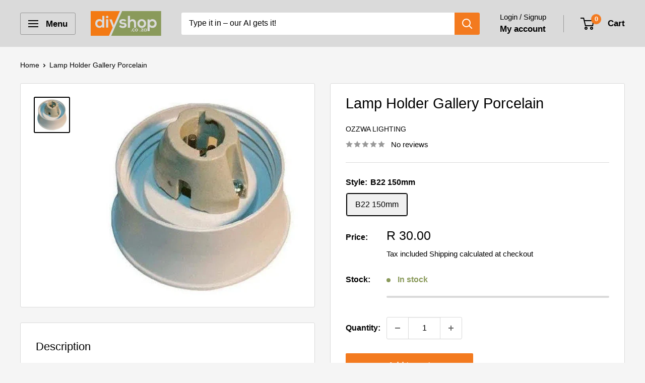

--- FILE ---
content_type: text/html; charset=utf-8
request_url: https://diyshop.co.za/products/lamp-holder-6
body_size: 35296
content:
<!doctype html>

<html class="no-js" lang="en">
  <head>
    <meta charset="utf-8">
    <meta name="google-site-verification" content="PerLGzkVb-abfUDdlSkwkR1zNAvLT2oa4dHcpZtaYNM">
    <meta name="p:domain_verify" content="4d3479cbaa23cb812947b3082250bc7e">
    <meta name="viewport" content="width=device-width, initial-scale=1.0, height=device-height, minimum-scale=1.0, maximum-scale=1.0">
    <meta name="theme-color" content="#000000">

    <title>Lamp Holder Gallery Porcelain</title><meta name="description" content="Lamp Holder Gallery"><link rel="canonical" href="https://diyshop.co.za/products/lamp-holder-6"><link rel="shortcut icon" href="//diyshop.co.za/cdn/shop/files/diyshop_.co_copy_copy_96x96.svg?v=1760557241" type="image/png"><link rel="preload" as="style" href="//diyshop.co.za/cdn/shop/t/134/assets/theme.css?v=64896656854714595661767681698">
    <link rel="preload" as="script" href="//diyshop.co.za/cdn/shop/t/134/assets/theme.js?v=100952596617660054121767681698">
    <link rel="preconnect" href="https://cdn.shopify.com">
    <link rel="preconnect" href="https://fonts.shopifycdn.com">
    <link rel="dns-prefetch" href="https://productreviews.shopifycdn.com">
    <link rel="dns-prefetch" href="https://ajax.googleapis.com">
    <link rel="dns-prefetch" href="https://maps.googleapis.com">
    <link rel="dns-prefetch" href="https://maps.gstatic.com">

    <meta property="og:type" content="product">
  <meta property="og:title" content="Lamp Holder Gallery Porcelain"><meta property="og:image" content="http://diyshop.co.za/cdn/shop/files/lamp-holder-gallery-porcelain-b22-150mm.webp?v=1759664507">
    <meta property="og:image:secure_url" content="https://diyshop.co.za/cdn/shop/files/lamp-holder-gallery-porcelain-b22-150mm.webp?v=1759664507">
    <meta property="og:image:width" content="500">
    <meta property="og:image:height" content="500">
    <meta property="product:availability" content="in stock"><meta property="product:price:amount" content="30.00">
  <meta property="product:price:currency" content="ZAR"><meta property="og:description" content="Lamp Holder Gallery"><meta property="og:url" content="https://diyshop.co.za/products/lamp-holder-6">
<meta property="og:site_name" content="DiYshop.co.za"><meta name="twitter:card" content="summary"><meta name="twitter:title" content="Lamp Holder Gallery Porcelain">
  <meta name="twitter:description" content="Lamp Holder Gallery">
  <meta name="twitter:image" content="https://diyshop.co.za/cdn/shop/files/lamp-holder-gallery-porcelain-b22-150mm_600x600_crop_center.webp?v=1759664507">
    <style>
  
  


  
  
  

  :root {
    --default-text-font-size : 15px;
    --base-text-font-size    : 16px;
    --heading-font-family    : "system_ui", -apple-system, 'Segoe UI', Roboto, 'Helvetica Neue', 'Noto Sans', 'Liberation Sans', Arial, sans-serif, 'Apple Color Emoji', 'Segoe UI Emoji', 'Segoe UI Symbol', 'Noto Color Emoji';
    --heading-font-weight    : 400;
    --heading-font-style     : normal;
    --text-font-family       : "system_ui", -apple-system, 'Segoe UI', Roboto, 'Helvetica Neue', 'Noto Sans', 'Liberation Sans', Arial, sans-serif, 'Apple Color Emoji', 'Segoe UI Emoji', 'Segoe UI Symbol', 'Noto Color Emoji';
    --text-font-weight       : 400;
    --text-font-style        : normal;
    --text-font-bolder-weight: bolder;
    --text-link-decoration   : normal;

    --text-color               : #000000;
    --text-color-rgb           : 0, 0, 0;
    --heading-color            : #000000;
    --border-color             : #dadada;
    --border-color-rgb         : 218, 218, 218;
    --form-border-color        : #cdcdcd;
    --accent-color             : #000000;
    --accent-color-rgb         : 0, 0, 0;
    --link-color               : #f37a1f;
    --link-color-hover         : #bb560a;
    --background               : #f5f5f5;
    --secondary-background     : #ffffff;
    --secondary-background-rgb : 255, 255, 255;
    --accent-background        : rgba(0, 0, 0, 0.08);

    --input-background: #ffffff;

    --error-color       : #dc143c;
    --error-background  : rgba(220, 20, 60, 0.07);
    --success-color     : #8a9a5b;
    --success-background: rgba(138, 154, 91, 0.11);

    --primary-button-background      : #f37a1f;
    --primary-button-background-rgb  : 243, 122, 31;
    --primary-button-text-color      : #ffffff;
    --secondary-button-background    : #8a9a5b;
    --secondary-button-background-rgb: 138, 154, 91;
    --secondary-button-text-color    : #ffffff;

    --header-background      : #dadada;
    --header-text-color      : #000000;
    --header-light-text-color: #000000;
    --header-border-color    : rgba(0, 0, 0, 0.3);
    --header-accent-color    : #f37a1f;

    --footer-background-color:    #424242;
    --footer-heading-text-color:  #ffffff;
    --footer-body-text-color:     #ffffff;
    --footer-body-text-color-rgb: 255, 255, 255;
    --footer-accent-color:        #f37a1f;
    --footer-accent-color-rgb:    243, 122, 31;
    --footer-border:              none;
    
    --flickity-arrow-color: #a7a7a7;--product-on-sale-accent           : #f37a1f;
    --product-on-sale-accent-rgb       : 243, 122, 31;
    --product-on-sale-color            : #ffffff;
    --product-in-stock-color           : #8a9a5b;
    --product-low-stock-color          : #677279;
    --product-sold-out-color           : #424242;
    --product-custom-label-1-background: #8a9a5b;
    --product-custom-label-1-color     : #ffffff;
    --product-custom-label-2-background: #8a9a5b;
    --product-custom-label-2-color     : #ffffff;
    --product-review-star-color        : #e4b200;

    --mobile-container-gutter : 20px;
    --desktop-container-gutter: 40px;

    /* Shopify related variables */
    --payment-terms-background-color: #f5f5f5;
  }
</style>

<script>
  // IE11 does not have support for CSS variables, so we have to polyfill them
  if (!(((window || {}).CSS || {}).supports && window.CSS.supports('(--a: 0)'))) {
    const script = document.createElement('script');
    script.type = 'text/javascript';
    script.src = 'https://cdn.jsdelivr.net/npm/css-vars-ponyfill@2';
    script.onload = function() {
      cssVars({});
    };

    document.getElementsByTagName('head')[0].appendChild(script);
  }
</script>


    <script>window.performance && window.performance.mark && window.performance.mark('shopify.content_for_header.start');</script><meta name="google-site-verification" content="PerLGzkVb-abfUDdlSkwkR1zNAvLT2oa4dHcpZtaYNM">
<meta id="shopify-digital-wallet" name="shopify-digital-wallet" content="/7640757/digital_wallets/dialog">
<link rel="alternate" hreflang="x-default" href="https://diyshop.co.za/products/lamp-holder-6">
<link rel="alternate" hreflang="en" href="https://diyshop.co.za/products/lamp-holder-6">
<link rel="alternate" hreflang="en-US" href="https://int.diyshop.co.za/products/lamp-holder-6">
<link rel="alternate" hreflang="ar-US" href="https://int.diyshop.co.za/ar/products/lamp-holder-6">
<link rel="alternate" hreflang="es-US" href="https://int.diyshop.co.za/es/products/lamp-holder-6">
<link rel="alternate" hreflang="en-AE" href="https://int.diyshop.co.za/products/lamp-holder-6">
<link rel="alternate" hreflang="ar-AE" href="https://int.diyshop.co.za/ar/products/lamp-holder-6">
<link rel="alternate" hreflang="es-AE" href="https://int.diyshop.co.za/es/products/lamp-holder-6">
<link rel="alternate" hreflang="en-AU" href="https://int.diyshop.co.za/products/lamp-holder-6">
<link rel="alternate" hreflang="ar-AU" href="https://int.diyshop.co.za/ar/products/lamp-holder-6">
<link rel="alternate" hreflang="es-AU" href="https://int.diyshop.co.za/es/products/lamp-holder-6">
<link rel="alternate" hreflang="en-DE" href="https://int.diyshop.co.za/products/lamp-holder-6">
<link rel="alternate" hreflang="ar-DE" href="https://int.diyshop.co.za/ar/products/lamp-holder-6">
<link rel="alternate" hreflang="es-DE" href="https://int.diyshop.co.za/es/products/lamp-holder-6">
<link rel="alternate" hreflang="en-DK" href="https://int.diyshop.co.za/products/lamp-holder-6">
<link rel="alternate" hreflang="ar-DK" href="https://int.diyshop.co.za/ar/products/lamp-holder-6">
<link rel="alternate" hreflang="es-DK" href="https://int.diyshop.co.za/es/products/lamp-holder-6">
<link rel="alternate" hreflang="en-ES" href="https://int.diyshop.co.za/products/lamp-holder-6">
<link rel="alternate" hreflang="ar-ES" href="https://int.diyshop.co.za/ar/products/lamp-holder-6">
<link rel="alternate" hreflang="es-ES" href="https://int.diyshop.co.za/es/products/lamp-holder-6">
<link rel="alternate" hreflang="en-GB" href="https://int.diyshop.co.za/products/lamp-holder-6">
<link rel="alternate" hreflang="ar-GB" href="https://int.diyshop.co.za/ar/products/lamp-holder-6">
<link rel="alternate" hreflang="es-GB" href="https://int.diyshop.co.za/es/products/lamp-holder-6">
<link rel="alternate" hreflang="en-IT" href="https://int.diyshop.co.za/products/lamp-holder-6">
<link rel="alternate" hreflang="ar-IT" href="https://int.diyshop.co.za/ar/products/lamp-holder-6">
<link rel="alternate" hreflang="es-IT" href="https://int.diyshop.co.za/es/products/lamp-holder-6">
<link rel="alternate" hreflang="en-NL" href="https://int.diyshop.co.za/products/lamp-holder-6">
<link rel="alternate" hreflang="ar-NL" href="https://int.diyshop.co.za/ar/products/lamp-holder-6">
<link rel="alternate" hreflang="es-NL" href="https://int.diyshop.co.za/es/products/lamp-holder-6">
<link rel="alternate" hreflang="en-PT" href="https://int.diyshop.co.za/products/lamp-holder-6">
<link rel="alternate" hreflang="ar-PT" href="https://int.diyshop.co.za/ar/products/lamp-holder-6">
<link rel="alternate" hreflang="es-PT" href="https://int.diyshop.co.za/es/products/lamp-holder-6">
<link rel="alternate" hreflang="en-QA" href="https://int.diyshop.co.za/products/lamp-holder-6">
<link rel="alternate" hreflang="ar-QA" href="https://int.diyshop.co.za/ar/products/lamp-holder-6">
<link rel="alternate" hreflang="es-QA" href="https://int.diyshop.co.za/es/products/lamp-holder-6">
<link rel="alternate" hreflang="en-SA" href="https://int.diyshop.co.za/products/lamp-holder-6">
<link rel="alternate" hreflang="ar-SA" href="https://int.diyshop.co.za/ar/products/lamp-holder-6">
<link rel="alternate" hreflang="es-SA" href="https://int.diyshop.co.za/es/products/lamp-holder-6">
<link rel="alternate" hreflang="en-SG" href="https://int.diyshop.co.za/products/lamp-holder-6">
<link rel="alternate" hreflang="ar-SG" href="https://int.diyshop.co.za/ar/products/lamp-holder-6">
<link rel="alternate" hreflang="es-SG" href="https://int.diyshop.co.za/es/products/lamp-holder-6">
<link rel="alternate" type="application/json+oembed" href="https://diyshop.co.za/products/lamp-holder-6.oembed">
<script async="async" src="/checkouts/internal/preloads.js?locale=en-ZA"></script>
<script id="shopify-features" type="application/json">{"accessToken":"d0189aea188f9abd89dcdc3cdd4549ed","betas":["rich-media-storefront-analytics"],"domain":"diyshop.co.za","predictiveSearch":true,"shopId":7640757,"locale":"en"}</script>
<script>var Shopify = Shopify || {};
Shopify.shop = "archies-hardware-2.myshopify.com";
Shopify.locale = "en";
Shopify.currency = {"active":"ZAR","rate":"1.0"};
Shopify.country = "ZA";
Shopify.theme = {"name":" Warehouse 6.8 2026\/01","id":158347755770,"schema_name":"Warehouse","schema_version":"6.8.0","theme_store_id":871,"role":"main"};
Shopify.theme.handle = "null";
Shopify.theme.style = {"id":null,"handle":null};
Shopify.cdnHost = "diyshop.co.za/cdn";
Shopify.routes = Shopify.routes || {};
Shopify.routes.root = "/";</script>
<script type="module">!function(o){(o.Shopify=o.Shopify||{}).modules=!0}(window);</script>
<script>!function(o){function n(){var o=[];function n(){o.push(Array.prototype.slice.apply(arguments))}return n.q=o,n}var t=o.Shopify=o.Shopify||{};t.loadFeatures=n(),t.autoloadFeatures=n()}(window);</script>
<script id="shop-js-analytics" type="application/json">{"pageType":"product"}</script>
<script defer="defer" async type="module" src="//diyshop.co.za/cdn/shopifycloud/shop-js/modules/v2/client.init-shop-cart-sync_BdyHc3Nr.en.esm.js"></script>
<script defer="defer" async type="module" src="//diyshop.co.za/cdn/shopifycloud/shop-js/modules/v2/chunk.common_Daul8nwZ.esm.js"></script>
<script type="module">
  await import("//diyshop.co.za/cdn/shopifycloud/shop-js/modules/v2/client.init-shop-cart-sync_BdyHc3Nr.en.esm.js");
await import("//diyshop.co.za/cdn/shopifycloud/shop-js/modules/v2/chunk.common_Daul8nwZ.esm.js");

  window.Shopify.SignInWithShop?.initShopCartSync?.({"fedCMEnabled":true,"windoidEnabled":true});

</script>
<script id="__st">var __st={"a":7640757,"offset":7200,"reqid":"afe1c60c-80c0-4cfa-af9f-7c0aa5e6780e-1768968827","pageurl":"diyshop.co.za\/products\/lamp-holder-6","u":"a43db797679c","p":"product","rtyp":"product","rid":10395553801};</script>
<script>window.ShopifyPaypalV4VisibilityTracking = true;</script>
<script id="captcha-bootstrap">!function(){'use strict';const t='contact',e='account',n='new_comment',o=[[t,t],['blogs',n],['comments',n],[t,'customer']],c=[[e,'customer_login'],[e,'guest_login'],[e,'recover_customer_password'],[e,'create_customer']],r=t=>t.map((([t,e])=>`form[action*='/${t}']:not([data-nocaptcha='true']) input[name='form_type'][value='${e}']`)).join(','),a=t=>()=>t?[...document.querySelectorAll(t)].map((t=>t.form)):[];function s(){const t=[...o],e=r(t);return a(e)}const i='password',u='form_key',d=['recaptcha-v3-token','g-recaptcha-response','h-captcha-response',i],f=()=>{try{return window.sessionStorage}catch{return}},m='__shopify_v',_=t=>t.elements[u];function p(t,e,n=!1){try{const o=window.sessionStorage,c=JSON.parse(o.getItem(e)),{data:r}=function(t){const{data:e,action:n}=t;return t[m]||n?{data:e,action:n}:{data:t,action:n}}(c);for(const[e,n]of Object.entries(r))t.elements[e]&&(t.elements[e].value=n);n&&o.removeItem(e)}catch(o){console.error('form repopulation failed',{error:o})}}const l='form_type',E='cptcha';function T(t){t.dataset[E]=!0}const w=window,h=w.document,L='Shopify',v='ce_forms',y='captcha';let A=!1;((t,e)=>{const n=(g='f06e6c50-85a8-45c8-87d0-21a2b65856fe',I='https://cdn.shopify.com/shopifycloud/storefront-forms-hcaptcha/ce_storefront_forms_captcha_hcaptcha.v1.5.2.iife.js',D={infoText:'Protected by hCaptcha',privacyText:'Privacy',termsText:'Terms'},(t,e,n)=>{const o=w[L][v],c=o.bindForm;if(c)return c(t,g,e,D).then(n);var r;o.q.push([[t,g,e,D],n]),r=I,A||(h.body.append(Object.assign(h.createElement('script'),{id:'captcha-provider',async:!0,src:r})),A=!0)});var g,I,D;w[L]=w[L]||{},w[L][v]=w[L][v]||{},w[L][v].q=[],w[L][y]=w[L][y]||{},w[L][y].protect=function(t,e){n(t,void 0,e),T(t)},Object.freeze(w[L][y]),function(t,e,n,w,h,L){const[v,y,A,g]=function(t,e,n){const i=e?o:[],u=t?c:[],d=[...i,...u],f=r(d),m=r(i),_=r(d.filter((([t,e])=>n.includes(e))));return[a(f),a(m),a(_),s()]}(w,h,L),I=t=>{const e=t.target;return e instanceof HTMLFormElement?e:e&&e.form},D=t=>v().includes(t);t.addEventListener('submit',(t=>{const e=I(t);if(!e)return;const n=D(e)&&!e.dataset.hcaptchaBound&&!e.dataset.recaptchaBound,o=_(e),c=g().includes(e)&&(!o||!o.value);(n||c)&&t.preventDefault(),c&&!n&&(function(t){try{if(!f())return;!function(t){const e=f();if(!e)return;const n=_(t);if(!n)return;const o=n.value;o&&e.removeItem(o)}(t);const e=Array.from(Array(32),(()=>Math.random().toString(36)[2])).join('');!function(t,e){_(t)||t.append(Object.assign(document.createElement('input'),{type:'hidden',name:u})),t.elements[u].value=e}(t,e),function(t,e){const n=f();if(!n)return;const o=[...t.querySelectorAll(`input[type='${i}']`)].map((({name:t})=>t)),c=[...d,...o],r={};for(const[a,s]of new FormData(t).entries())c.includes(a)||(r[a]=s);n.setItem(e,JSON.stringify({[m]:1,action:t.action,data:r}))}(t,e)}catch(e){console.error('failed to persist form',e)}}(e),e.submit())}));const S=(t,e)=>{t&&!t.dataset[E]&&(n(t,e.some((e=>e===t))),T(t))};for(const o of['focusin','change'])t.addEventListener(o,(t=>{const e=I(t);D(e)&&S(e,y())}));const B=e.get('form_key'),M=e.get(l),P=B&&M;t.addEventListener('DOMContentLoaded',(()=>{const t=y();if(P)for(const e of t)e.elements[l].value===M&&p(e,B);[...new Set([...A(),...v().filter((t=>'true'===t.dataset.shopifyCaptcha))])].forEach((e=>S(e,t)))}))}(h,new URLSearchParams(w.location.search),n,t,e,['guest_login'])})(!0,!0)}();</script>
<script integrity="sha256-4kQ18oKyAcykRKYeNunJcIwy7WH5gtpwJnB7kiuLZ1E=" data-source-attribution="shopify.loadfeatures" defer="defer" src="//diyshop.co.za/cdn/shopifycloud/storefront/assets/storefront/load_feature-a0a9edcb.js" crossorigin="anonymous"></script>
<script data-source-attribution="shopify.dynamic_checkout.dynamic.init">var Shopify=Shopify||{};Shopify.PaymentButton=Shopify.PaymentButton||{isStorefrontPortableWallets:!0,init:function(){window.Shopify.PaymentButton.init=function(){};var t=document.createElement("script");t.src="https://diyshop.co.za/cdn/shopifycloud/portable-wallets/latest/portable-wallets.en.js",t.type="module",document.head.appendChild(t)}};
</script>
<script data-source-attribution="shopify.dynamic_checkout.buyer_consent">
  function portableWalletsHideBuyerConsent(e){var t=document.getElementById("shopify-buyer-consent"),n=document.getElementById("shopify-subscription-policy-button");t&&n&&(t.classList.add("hidden"),t.setAttribute("aria-hidden","true"),n.removeEventListener("click",e))}function portableWalletsShowBuyerConsent(e){var t=document.getElementById("shopify-buyer-consent"),n=document.getElementById("shopify-subscription-policy-button");t&&n&&(t.classList.remove("hidden"),t.removeAttribute("aria-hidden"),n.addEventListener("click",e))}window.Shopify?.PaymentButton&&(window.Shopify.PaymentButton.hideBuyerConsent=portableWalletsHideBuyerConsent,window.Shopify.PaymentButton.showBuyerConsent=portableWalletsShowBuyerConsent);
</script>
<script data-source-attribution="shopify.dynamic_checkout.cart.bootstrap">document.addEventListener("DOMContentLoaded",(function(){function t(){return document.querySelector("shopify-accelerated-checkout-cart, shopify-accelerated-checkout")}if(t())Shopify.PaymentButton.init();else{new MutationObserver((function(e,n){t()&&(Shopify.PaymentButton.init(),n.disconnect())})).observe(document.body,{childList:!0,subtree:!0})}}));
</script>
<script id='scb4127' type='text/javascript' async='' src='https://diyshop.co.za/cdn/shopifycloud/privacy-banner/storefront-banner.js'></script>
<script>window.performance && window.performance.mark && window.performance.mark('shopify.content_for_header.end');</script>

    <link rel="stylesheet" href="//diyshop.co.za/cdn/shop/t/134/assets/theme.css?v=64896656854714595661767681698">

    <script type="application/ld+json">{"@context":"http:\/\/schema.org\/","@id":"\/products\/lamp-holder-6#product","@type":"ProductGroup","brand":{"@type":"Brand","name":"OZZWA Lighting"},"category":"Lighting Fixtures","description":"Lamp Holder Gallery","hasVariant":[{"@id":"\/products\/lamp-holder-6?variant=42905656852730#variant","@type":"Product","gtin":"6242287859948","image":"https:\/\/diyshop.co.za\/cdn\/shop\/files\/lamp-holder-gallery-porcelain-b22-150mm.webp?v=1759664507\u0026width=1920","name":"Lamp Holder Gallery Porcelain - B22 150mm","offers":{"@id":"\/products\/lamp-holder-6?variant=42905656852730#offer","@type":"Offer","availability":"http:\/\/schema.org\/InStock","price":"30.00","priceCurrency":"ZAR","url":"https:\/\/diyshop.co.za\/products\/lamp-holder-6?variant=42905656852730"}}],"name":"Lamp Holder Gallery Porcelain","productGroupID":"10395553801","url":"https:\/\/diyshop.co.za\/products\/lamp-holder-6"}</script><script type="application/ld+json">
  {
    "@context": "https://schema.org",
    "@type": "BreadcrumbList",
    "itemListElement": [{
        "@type": "ListItem",
        "position": 1,
        "name": "Home",
        "item": "https://diyshop.co.za"
      },{
            "@type": "ListItem",
            "position": 2,
            "name": "Lamp Holder Gallery Porcelain",
            "item": "https://diyshop.co.za/products/lamp-holder-6"
          }]
  }
</script>

    <script>
      // This allows to expose several variables to the global scope, to be used in scripts
      window.theme = {
        pageType: "product",
        cartCount: 0,
        moneyFormat: "R {{amount}}",
        moneyWithCurrencyFormat: "R {{amount}}",
        currencyCodeEnabled: false,
        showDiscount: true,
        discountMode: "percentage",
        cartType: "drawer"
      };

      window.routes = {
        rootUrl: "\/",
        rootUrlWithoutSlash: '',
        cartUrl: "\/cart",
        cartAddUrl: "\/cart\/add",
        cartChangeUrl: "\/cart\/change",
        searchUrl: "\/search",
        productRecommendationsUrl: "\/recommendations\/products"
      };

      window.languages = {
        productRegularPrice: "Regular price",
        productSalePrice: "Sale price",
        collectionOnSaleLabel: "Save {{savings}}",
        productFormUnavailable: "Unavailable",
        productFormAddToCart: "Add to cart",
        productFormPreOrder: "Pre-order",
        productFormSoldOut: "Sold out",
        productAdded: "Product has been added to your cart",
        productAddedShort: "Added!",
        shippingEstimatorNoResults: "No shipping could be found for your address.",
        shippingEstimatorOneResult: "There is one shipping rate for your address:",
        shippingEstimatorMultipleResults: "There are {{count}} shipping rates for your address:",
        shippingEstimatorErrors: "There are some errors:"
      };

      document.documentElement.className = document.documentElement.className.replace('no-js', 'js');
    </script><script src="//diyshop.co.za/cdn/shop/t/134/assets/theme.js?v=100952596617660054121767681698" defer></script>
    <script src="//diyshop.co.za/cdn/shop/t/134/assets/custom.js?v=102476495355921946141767681698" defer></script><script>
        (function () {
          window.onpageshow = function() {
            // We force re-freshing the cart content onpageshow, as most browsers will serve a cache copy when hitting the
            // back button, which cause staled data
            document.documentElement.dispatchEvent(new CustomEvent('cart:refresh', {
              bubbles: true,
              detail: {scrollToTop: false}
            }));
          };
        })();
      </script><!-- BEGIN app block: shopify://apps/frequently-bought/blocks/app-embed-block/b1a8cbea-c844-4842-9529-7c62dbab1b1f --><script>
    window.codeblackbelt = window.codeblackbelt || {};
    window.codeblackbelt.shop = window.codeblackbelt.shop || 'archies-hardware-2.myshopify.com';
    
        window.codeblackbelt.productId = 10395553801;</script><script src="//cdn.codeblackbelt.com/widgets/frequently-bought-together/main.min.js?version=2026012106+0200" async></script>
 <!-- END app block --><!-- BEGIN app block: shopify://apps/judge-me-reviews/blocks/judgeme_core/61ccd3b1-a9f2-4160-9fe9-4fec8413e5d8 --><!-- Start of Judge.me Core -->






<link rel="dns-prefetch" href="https://cdnwidget.judge.me">
<link rel="dns-prefetch" href="https://cdn.judge.me">
<link rel="dns-prefetch" href="https://cdn1.judge.me">
<link rel="dns-prefetch" href="https://api.judge.me">

<script data-cfasync='false' class='jdgm-settings-script'>window.jdgmSettings={"pagination":5,"disable_web_reviews":false,"badge_no_review_text":"No reviews yet","badge_n_reviews_text":"{{ n }} Ratings","badge_star_color":"#FFD814","hide_badge_preview_if_no_reviews":true,"badge_hide_text":false,"enforce_center_preview_badge":false,"widget_title":"Customer Reviews","widget_open_form_text":"Write a review","widget_close_form_text":"Cancel review","widget_refresh_page_text":"Refresh page","widget_summary_text":"Based on {{ number_of_reviews }} review/reviews","widget_no_review_text":"Be the first to write a review","widget_name_field_text":"Display name","widget_verified_name_field_text":"Verified Name (public)","widget_name_placeholder_text":"Display name","widget_required_field_error_text":"This field is required.","widget_email_field_text":"Email address","widget_verified_email_field_text":"Verified Email (private, can not be edited)","widget_email_placeholder_text":"Your email address","widget_email_field_error_text":"Please enter a valid email address.","widget_rating_field_text":"Rating","widget_review_title_field_text":"Review Title","widget_review_title_placeholder_text":"Give your review a title","widget_review_body_field_text":"Review content","widget_review_body_placeholder_text":"Start writing here...","widget_pictures_field_text":"Picture/Video (optional)","widget_submit_review_text":"Submit Review","widget_submit_verified_review_text":"Submit Verified Review","widget_submit_success_msg_with_auto_publish":"Thank you! Please refresh the page in a few moments to see your review. You can remove or edit your review by logging into \u003ca href='https://judge.me/login' target='_blank' rel='nofollow noopener'\u003eJudge.me\u003c/a\u003e","widget_submit_success_msg_no_auto_publish":"Thank you! Your review will be published as soon as it is approved by the shop admin. You can remove or edit your review by logging into \u003ca href='https://judge.me/login' target='_blank' rel='nofollow noopener'\u003eJudge.me\u003c/a\u003e","widget_show_default_reviews_out_of_total_text":"Showing {{ n_reviews_shown }} out of {{ n_reviews }} reviews.","widget_show_all_link_text":"Show all","widget_show_less_link_text":"Show less","widget_author_said_text":"{{ reviewer_name }} said:","widget_days_text":"{{ n }} days ago","widget_weeks_text":"{{ n }} week/weeks ago","widget_months_text":"{{ n }} month/months ago","widget_years_text":"{{ n }} year/years ago","widget_yesterday_text":"Yesterday","widget_today_text":"Today","widget_replied_text":"\u003e\u003e {{ shop_name }} replied:","widget_read_more_text":"Read more","widget_reviewer_name_as_initial":"","widget_rating_filter_color":"#fbcd0a","widget_rating_filter_see_all_text":"See all reviews","widget_sorting_most_recent_text":"Most Recent","widget_sorting_highest_rating_text":"Highest Rating","widget_sorting_lowest_rating_text":"Lowest Rating","widget_sorting_with_pictures_text":"Only Pictures","widget_sorting_most_helpful_text":"Most Helpful","widget_open_question_form_text":"Ask a question","widget_reviews_subtab_text":"Reviews","widget_questions_subtab_text":"Questions","widget_question_label_text":"Question","widget_answer_label_text":"Answer","widget_question_placeholder_text":"Write your question here","widget_submit_question_text":"Submit Question","widget_question_submit_success_text":"Thank you for your question! We will notify you once it gets answered.","widget_star_color":"#E4B200","verified_badge_text":"Verified","verified_badge_bg_color":"","verified_badge_text_color":"","verified_badge_placement":"left-of-reviewer-name","widget_review_max_height":"","widget_hide_border":false,"widget_social_share":false,"widget_thumb":false,"widget_review_location_show":false,"widget_location_format":"","all_reviews_include_out_of_store_products":true,"all_reviews_out_of_store_text":"(out of store)","all_reviews_pagination":100,"all_reviews_product_name_prefix_text":"about","enable_review_pictures":false,"enable_question_anwser":false,"widget_theme":"default","review_date_format":"dd/mm/yyyy","default_sort_method":"most-recent","widget_product_reviews_subtab_text":"Product Reviews","widget_shop_reviews_subtab_text":"Shop Reviews","widget_other_products_reviews_text":"Reviews for other products","widget_store_reviews_subtab_text":"Store reviews","widget_no_store_reviews_text":"This store hasn't received any reviews yet","widget_web_restriction_product_reviews_text":"This product hasn't received any reviews yet","widget_no_items_text":"No items found","widget_show_more_text":"Show more","widget_write_a_store_review_text":"Write a Store Review","widget_other_languages_heading":"Reviews in Other Languages","widget_translate_review_text":"Translate review to {{ language }}","widget_translating_review_text":"Translating...","widget_show_original_translation_text":"Show original ({{ language }})","widget_translate_review_failed_text":"Review couldn't be translated.","widget_translate_review_retry_text":"Retry","widget_translate_review_try_again_later_text":"Try again later","show_product_url_for_grouped_product":false,"widget_sorting_pictures_first_text":"Pictures First","show_pictures_on_all_rev_page_mobile":false,"show_pictures_on_all_rev_page_desktop":false,"floating_tab_hide_mobile_install_preference":false,"floating_tab_button_name":"★ Reviews","floating_tab_title":"Let customers speak for us","floating_tab_button_color":"","floating_tab_button_background_color":"","floating_tab_url":"","floating_tab_url_enabled":false,"floating_tab_tab_style":"text","all_reviews_text_badge_text":"Customers rate us {{ shop.metafields.judgeme.all_reviews_rating | round: 1 }}/5 based on {{ shop.metafields.judgeme.all_reviews_count }} reviews.","all_reviews_text_badge_text_branded_style":"{{ shop.metafields.judgeme.all_reviews_rating | round: 1 }} out of 5 stars based on {{ shop.metafields.judgeme.all_reviews_count }} reviews","is_all_reviews_text_badge_a_link":false,"show_stars_for_all_reviews_text_badge":false,"all_reviews_text_badge_url":"","all_reviews_text_style":"text","all_reviews_text_color_style":"judgeme_brand_color","all_reviews_text_color":"#108474","all_reviews_text_show_jm_brand":true,"featured_carousel_show_header":true,"featured_carousel_title":"Let customers speak for us","testimonials_carousel_title":"Customers are saying","videos_carousel_title":"Real customer stories","cards_carousel_title":"Customers are saying","featured_carousel_count_text":"from {{ n }} reviews","featured_carousel_add_link_to_all_reviews_page":false,"featured_carousel_url":"","featured_carousel_show_images":true,"featured_carousel_autoslide_interval":5,"featured_carousel_arrows_on_the_sides":false,"featured_carousel_height":250,"featured_carousel_width":80,"featured_carousel_image_size":0,"featured_carousel_image_height":250,"featured_carousel_arrow_color":"#eeeeee","verified_count_badge_style":"vintage","verified_count_badge_orientation":"horizontal","verified_count_badge_color_style":"judgeme_brand_color","verified_count_badge_color":"#108474","is_verified_count_badge_a_link":false,"verified_count_badge_url":"","verified_count_badge_show_jm_brand":true,"widget_rating_preset_default":5,"widget_first_sub_tab":"product-reviews","widget_show_histogram":true,"widget_histogram_use_custom_color":false,"widget_pagination_use_custom_color":false,"widget_star_use_custom_color":true,"widget_verified_badge_use_custom_color":false,"widget_write_review_use_custom_color":false,"picture_reminder_submit_button":"Upload Pictures","enable_review_videos":false,"mute_video_by_default":false,"widget_sorting_videos_first_text":"Videos First","widget_review_pending_text":"Pending","featured_carousel_items_for_large_screen":3,"social_share_options_order":"Facebook,Twitter","remove_microdata_snippet":true,"disable_json_ld":false,"enable_json_ld_products":false,"preview_badge_show_question_text":false,"preview_badge_no_question_text":"No questions","preview_badge_n_question_text":"{{ number_of_questions }} question/questions","qa_badge_show_icon":false,"qa_badge_position":"same-row","remove_judgeme_branding":false,"widget_add_search_bar":false,"widget_search_bar_placeholder":"Search","widget_sorting_verified_only_text":"Verified only","featured_carousel_theme":"card","featured_carousel_show_rating":true,"featured_carousel_show_title":true,"featured_carousel_show_body":true,"featured_carousel_show_date":false,"featured_carousel_show_reviewer":true,"featured_carousel_show_product":false,"featured_carousel_header_background_color":"#108474","featured_carousel_header_text_color":"#ffffff","featured_carousel_name_product_separator":"reviewed","featured_carousel_full_star_background":"#108474","featured_carousel_empty_star_background":"#dadada","featured_carousel_vertical_theme_background":"#f9fafb","featured_carousel_verified_badge_enable":false,"featured_carousel_verified_badge_color":"#108474","featured_carousel_border_style":"round","featured_carousel_review_line_length_limit":3,"featured_carousel_more_reviews_button_text":"Read more reviews","featured_carousel_view_product_button_text":"View product","all_reviews_page_load_reviews_on":"scroll","all_reviews_page_load_more_text":"Load More Reviews","disable_fb_tab_reviews":false,"enable_ajax_cdn_cache":false,"widget_advanced_speed_features":5,"widget_public_name_text":"displayed publicly like","default_reviewer_name":"John Smith","default_reviewer_name_has_non_latin":true,"widget_reviewer_anonymous":"Anonymous","medals_widget_title":"Judge.me Review Medals","medals_widget_background_color":"#f9fafb","medals_widget_position":"footer_all_pages","medals_widget_border_color":"#f9fafb","medals_widget_verified_text_position":"left","medals_widget_use_monochromatic_version":false,"medals_widget_elements_color":"#108474","show_reviewer_avatar":true,"widget_invalid_yt_video_url_error_text":"Not a YouTube video URL","widget_max_length_field_error_text":"Please enter no more than {0} characters.","widget_show_country_flag":false,"widget_show_collected_via_shop_app":true,"widget_verified_by_shop_badge_style":"light","widget_verified_by_shop_text":"Verified by Shop","widget_show_photo_gallery":false,"widget_load_with_code_splitting":true,"widget_ugc_install_preference":false,"widget_ugc_title":"Made by us, Shared by you","widget_ugc_subtitle":"Tag us to see your picture featured in our page","widget_ugc_arrows_color":"#ffffff","widget_ugc_primary_button_text":"Buy Now","widget_ugc_primary_button_background_color":"#108474","widget_ugc_primary_button_text_color":"#ffffff","widget_ugc_primary_button_border_width":"0","widget_ugc_primary_button_border_style":"none","widget_ugc_primary_button_border_color":"#108474","widget_ugc_primary_button_border_radius":"25","widget_ugc_secondary_button_text":"Load More","widget_ugc_secondary_button_background_color":"#ffffff","widget_ugc_secondary_button_text_color":"#108474","widget_ugc_secondary_button_border_width":"2","widget_ugc_secondary_button_border_style":"solid","widget_ugc_secondary_button_border_color":"#108474","widget_ugc_secondary_button_border_radius":"25","widget_ugc_reviews_button_text":"View Reviews","widget_ugc_reviews_button_background_color":"#ffffff","widget_ugc_reviews_button_text_color":"#108474","widget_ugc_reviews_button_border_width":"2","widget_ugc_reviews_button_border_style":"solid","widget_ugc_reviews_button_border_color":"#108474","widget_ugc_reviews_button_border_radius":"25","widget_ugc_reviews_button_link_to":"judgeme-reviews-page","widget_ugc_show_post_date":true,"widget_ugc_max_width":"800","widget_rating_metafield_value_type":true,"widget_primary_color":"#8A9A5B","widget_enable_secondary_color":false,"widget_secondary_color":"#edf5f5","widget_summary_average_rating_text":"{{ average_rating }} out of 5","widget_media_grid_title":"Customer photos \u0026 videos","widget_media_grid_see_more_text":"See more","widget_round_style":false,"widget_show_product_medals":true,"widget_verified_by_judgeme_text":"Verified by Judge.me","widget_show_store_medals":true,"widget_verified_by_judgeme_text_in_store_medals":"Verified by Judge.me","widget_media_field_exceed_quantity_message":"Sorry, we can only accept {{ max_media }} for one review.","widget_media_field_exceed_limit_message":"{{ file_name }} is too large, please select a {{ media_type }} less than {{ size_limit }}MB.","widget_review_submitted_text":"Review Submitted!","widget_question_submitted_text":"Question Submitted!","widget_close_form_text_question":"Cancel","widget_write_your_answer_here_text":"Write your answer here","widget_enabled_branded_link":true,"widget_show_collected_by_judgeme":false,"widget_reviewer_name_color":"","widget_write_review_text_color":"","widget_write_review_bg_color":"","widget_collected_by_judgeme_text":"collected by Judge.me","widget_pagination_type":"standard","widget_load_more_text":"Load More","widget_load_more_color":"#108474","widget_full_review_text":"Full Review","widget_read_more_reviews_text":"Read More Reviews","widget_read_questions_text":"Read Questions","widget_questions_and_answers_text":"Questions \u0026 Answers","widget_verified_by_text":"Verified by","widget_verified_text":"Verified","widget_number_of_reviews_text":"{{ number_of_reviews }} reviews","widget_back_button_text":"Back","widget_next_button_text":"Next","widget_custom_forms_filter_button":"Filters","custom_forms_style":"horizontal","widget_show_review_information":false,"how_reviews_are_collected":"How reviews are collected?","widget_show_review_keywords":false,"widget_gdpr_statement":"How we use your data: We'll only contact you about the review you left, and only if necessary. By submitting your review, you agree to Judge.me's \u003ca href='https://judge.me/terms' target='_blank' rel='nofollow noopener'\u003eterms\u003c/a\u003e, \u003ca href='https://judge.me/privacy' target='_blank' rel='nofollow noopener'\u003eprivacy\u003c/a\u003e and \u003ca href='https://judge.me/content-policy' target='_blank' rel='nofollow noopener'\u003econtent\u003c/a\u003e policies.","widget_multilingual_sorting_enabled":false,"widget_translate_review_content_enabled":false,"widget_translate_review_content_method":"manual","popup_widget_review_selection":"automatically_with_pictures","popup_widget_round_border_style":true,"popup_widget_show_title":true,"popup_widget_show_body":true,"popup_widget_show_reviewer":false,"popup_widget_show_product":true,"popup_widget_show_pictures":true,"popup_widget_use_review_picture":true,"popup_widget_show_on_home_page":true,"popup_widget_show_on_product_page":true,"popup_widget_show_on_collection_page":true,"popup_widget_show_on_cart_page":true,"popup_widget_position":"bottom_left","popup_widget_first_review_delay":5,"popup_widget_duration":5,"popup_widget_interval":5,"popup_widget_review_count":5,"popup_widget_hide_on_mobile":true,"review_snippet_widget_round_border_style":true,"review_snippet_widget_card_color":"#FFFFFF","review_snippet_widget_slider_arrows_background_color":"#FFFFFF","review_snippet_widget_slider_arrows_color":"#000000","review_snippet_widget_star_color":"#108474","show_product_variant":false,"all_reviews_product_variant_label_text":"Variant: ","widget_show_verified_branding":false,"widget_ai_summary_title":"Customers say","widget_ai_summary_disclaimer":"AI-powered review summary based on recent customer reviews","widget_show_ai_summary":false,"widget_show_ai_summary_bg":false,"widget_show_review_title_input":true,"redirect_reviewers_invited_via_email":"review_widget","request_store_review_after_product_review":false,"request_review_other_products_in_order":false,"review_form_color_scheme":"default","review_form_corner_style":"square","review_form_star_color":{},"review_form_text_color":"#333333","review_form_background_color":"#ffffff","review_form_field_background_color":"#fafafa","review_form_button_color":{},"review_form_button_text_color":"#ffffff","review_form_modal_overlay_color":"#000000","review_content_screen_title_text":"How would you rate this product?","review_content_introduction_text":"We would love it if you would share a bit about your experience.","store_review_form_title_text":"How would you rate this store?","store_review_form_introduction_text":"We would love it if you would share a bit about your experience.","show_review_guidance_text":true,"one_star_review_guidance_text":"Poor","five_star_review_guidance_text":"Great","customer_information_screen_title_text":"About you","customer_information_introduction_text":"Please tell us more about you.","custom_questions_screen_title_text":"Your experience in more detail","custom_questions_introduction_text":"Here are a few questions to help us understand more about your experience.","review_submitted_screen_title_text":"Thanks for your review!","review_submitted_screen_thank_you_text":"We are processing it and it will appear on the store soon.","review_submitted_screen_email_verification_text":"Please confirm your email by clicking the link we just sent you. This helps us keep reviews authentic.","review_submitted_request_store_review_text":"Would you like to share your experience of shopping with us?","review_submitted_review_other_products_text":"Would you like to review these products?","store_review_screen_title_text":"Would you like to share your experience of shopping with us?","store_review_introduction_text":"We value your feedback and use it to improve. Please share any thoughts or suggestions you have.","reviewer_media_screen_title_picture_text":"Share a picture","reviewer_media_introduction_picture_text":"Upload a photo to support your review.","reviewer_media_screen_title_video_text":"Share a video","reviewer_media_introduction_video_text":"Upload a video to support your review.","reviewer_media_screen_title_picture_or_video_text":"Share a picture or video","reviewer_media_introduction_picture_or_video_text":"Upload a photo or video to support your review.","reviewer_media_youtube_url_text":"Paste your Youtube URL here","advanced_settings_next_step_button_text":"Next","advanced_settings_close_review_button_text":"Close","modal_write_review_flow":false,"write_review_flow_required_text":"Required","write_review_flow_privacy_message_text":"We respect your privacy.","write_review_flow_anonymous_text":"Post review as anonymous","write_review_flow_visibility_text":"This won't be visible to other customers.","write_review_flow_multiple_selection_help_text":"Select as many as you like","write_review_flow_single_selection_help_text":"Select one option","write_review_flow_required_field_error_text":"This field is required","write_review_flow_invalid_email_error_text":"Please enter a valid email address","write_review_flow_max_length_error_text":"Max. {{ max_length }} characters.","write_review_flow_media_upload_text":"\u003cb\u003eClick to upload\u003c/b\u003e or drag and drop","write_review_flow_gdpr_statement":"We'll only contact you about your review if necessary. By submitting your review, you agree to our \u003ca href='https://judge.me/terms' target='_blank' rel='nofollow noopener'\u003eterms and conditions\u003c/a\u003e and \u003ca href='https://judge.me/privacy' target='_blank' rel='nofollow noopener'\u003eprivacy policy\u003c/a\u003e.","rating_only_reviews_enabled":false,"show_negative_reviews_help_screen":false,"new_review_flow_help_screen_rating_threshold":3,"negative_review_resolution_screen_title_text":"Tell us more","negative_review_resolution_text":"Your experience matters to us. If there were issues with your purchase, we're here to help. Feel free to reach out to us, we'd love the opportunity to make things right.","negative_review_resolution_button_text":"Contact us","negative_review_resolution_proceed_with_review_text":"Leave a review","negative_review_resolution_subject":"Issue with purchase from {{ shop_name }}.{{ order_name }}","preview_badge_collection_page_install_status":false,"widget_review_custom_css":"","preview_badge_custom_css":"","preview_badge_stars_count":"5-stars","featured_carousel_custom_css":"","floating_tab_custom_css":"","all_reviews_widget_custom_css":"","medals_widget_custom_css":"","verified_badge_custom_css":"","all_reviews_text_custom_css":"","transparency_badges_collected_via_store_invite":false,"transparency_badges_from_another_provider":false,"transparency_badges_collected_from_store_visitor":false,"transparency_badges_collected_by_verified_review_provider":false,"transparency_badges_earned_reward":false,"transparency_badges_collected_via_store_invite_text":"Review collected via store invitation","transparency_badges_from_another_provider_text":"Review collected from another provider","transparency_badges_collected_from_store_visitor_text":"Review collected from a store visitor","transparency_badges_written_in_google_text":"Review written in Google","transparency_badges_written_in_etsy_text":"Review written in Etsy","transparency_badges_written_in_shop_app_text":"Review written in Shop App","transparency_badges_earned_reward_text":"Review earned a reward for future purchase","product_review_widget_per_page":10,"widget_store_review_label_text":"Review about the store","checkout_comment_extension_title_on_product_page":"Customer Comments","checkout_comment_extension_num_latest_comment_show":5,"checkout_comment_extension_format":"name_and_timestamp","checkout_comment_customer_name":"last_initial","checkout_comment_comment_notification":true,"preview_badge_collection_page_install_preference":true,"preview_badge_home_page_install_preference":false,"preview_badge_product_page_install_preference":true,"review_widget_install_preference":"bottom","review_carousel_install_preference":false,"floating_reviews_tab_install_preference":"none","verified_reviews_count_badge_install_preference":true,"all_reviews_text_install_preference":false,"review_widget_best_location":false,"judgeme_medals_install_preference":false,"review_widget_revamp_enabled":false,"review_widget_qna_enabled":false,"review_widget_header_theme":"minimal","review_widget_widget_title_enabled":true,"review_widget_header_text_size":"medium","review_widget_header_text_weight":"regular","review_widget_average_rating_style":"compact","review_widget_bar_chart_enabled":true,"review_widget_bar_chart_type":"numbers","review_widget_bar_chart_style":"standard","review_widget_expanded_media_gallery_enabled":false,"review_widget_reviews_section_theme":"standard","review_widget_image_style":"thumbnails","review_widget_review_image_ratio":"square","review_widget_stars_size":"medium","review_widget_verified_badge":"standard_text","review_widget_review_title_text_size":"medium","review_widget_review_text_size":"medium","review_widget_review_text_length":"medium","review_widget_number_of_columns_desktop":3,"review_widget_carousel_transition_speed":5,"review_widget_custom_questions_answers_display":"always","review_widget_button_text_color":"#FFFFFF","review_widget_text_color":"#000000","review_widget_lighter_text_color":"#7B7B7B","review_widget_corner_styling":"soft","review_widget_review_word_singular":"review","review_widget_review_word_plural":"reviews","review_widget_voting_label":"Helpful?","review_widget_shop_reply_label":"Reply from {{ shop_name }}:","review_widget_filters_title":"Filters","qna_widget_question_word_singular":"Question","qna_widget_question_word_plural":"Questions","qna_widget_answer_reply_label":"Answer from {{ answerer_name }}:","qna_content_screen_title_text":"Ask a question about this product","qna_widget_question_required_field_error_text":"Please enter your question.","qna_widget_flow_gdpr_statement":"We'll only contact you about your question if necessary. By submitting your question, you agree to our \u003ca href='https://judge.me/terms' target='_blank' rel='nofollow noopener'\u003eterms and conditions\u003c/a\u003e and \u003ca href='https://judge.me/privacy' target='_blank' rel='nofollow noopener'\u003eprivacy policy\u003c/a\u003e.","qna_widget_question_submitted_text":"Thanks for your question!","qna_widget_close_form_text_question":"Close","qna_widget_question_submit_success_text":"We’ll notify you by email when your question is answered.","all_reviews_widget_v2025_enabled":false,"all_reviews_widget_v2025_header_theme":"default","all_reviews_widget_v2025_widget_title_enabled":true,"all_reviews_widget_v2025_header_text_size":"medium","all_reviews_widget_v2025_header_text_weight":"regular","all_reviews_widget_v2025_average_rating_style":"compact","all_reviews_widget_v2025_bar_chart_enabled":true,"all_reviews_widget_v2025_bar_chart_type":"numbers","all_reviews_widget_v2025_bar_chart_style":"standard","all_reviews_widget_v2025_expanded_media_gallery_enabled":false,"all_reviews_widget_v2025_show_store_medals":true,"all_reviews_widget_v2025_show_photo_gallery":true,"all_reviews_widget_v2025_show_review_keywords":false,"all_reviews_widget_v2025_show_ai_summary":false,"all_reviews_widget_v2025_show_ai_summary_bg":false,"all_reviews_widget_v2025_add_search_bar":false,"all_reviews_widget_v2025_default_sort_method":"most-recent","all_reviews_widget_v2025_reviews_per_page":10,"all_reviews_widget_v2025_reviews_section_theme":"default","all_reviews_widget_v2025_image_style":"thumbnails","all_reviews_widget_v2025_review_image_ratio":"square","all_reviews_widget_v2025_stars_size":"medium","all_reviews_widget_v2025_verified_badge":"bold_badge","all_reviews_widget_v2025_review_title_text_size":"medium","all_reviews_widget_v2025_review_text_size":"medium","all_reviews_widget_v2025_review_text_length":"medium","all_reviews_widget_v2025_number_of_columns_desktop":3,"all_reviews_widget_v2025_carousel_transition_speed":5,"all_reviews_widget_v2025_custom_questions_answers_display":"always","all_reviews_widget_v2025_show_product_variant":false,"all_reviews_widget_v2025_show_reviewer_avatar":true,"all_reviews_widget_v2025_reviewer_name_as_initial":"","all_reviews_widget_v2025_review_location_show":false,"all_reviews_widget_v2025_location_format":"","all_reviews_widget_v2025_show_country_flag":false,"all_reviews_widget_v2025_verified_by_shop_badge_style":"light","all_reviews_widget_v2025_social_share":false,"all_reviews_widget_v2025_social_share_options_order":"Facebook,Twitter,LinkedIn,Pinterest","all_reviews_widget_v2025_pagination_type":"standard","all_reviews_widget_v2025_button_text_color":"#FFFFFF","all_reviews_widget_v2025_text_color":"#000000","all_reviews_widget_v2025_lighter_text_color":"#7B7B7B","all_reviews_widget_v2025_corner_styling":"soft","all_reviews_widget_v2025_title":"Customer reviews","all_reviews_widget_v2025_ai_summary_title":"Customers say about this store","all_reviews_widget_v2025_no_review_text":"Be the first to write a review","platform":"shopify","branding_url":"https://app.judge.me/reviews/stores/diyshop.co.za","branding_text":"Powered by Judge.me","locale":"en","reply_name":"DiYshop.co.za","widget_version":"3.0","footer":true,"autopublish":true,"review_dates":false,"enable_custom_form":false,"shop_use_review_site":true,"shop_locale":"en","enable_multi_locales_translations":true,"show_review_title_input":true,"review_verification_email_status":"never","can_be_branded":true,"reply_name_text":"DiYshop.co.za"};</script> <style class='jdgm-settings-style'>.jdgm-xx{left:0}:root{--jdgm-primary-color: #8A9A5B;--jdgm-secondary-color: rgba(138,154,91,0.1);--jdgm-star-color: #E4B200;--jdgm-write-review-text-color: white;--jdgm-write-review-bg-color: #8A9A5B;--jdgm-paginate-color: #8A9A5B;--jdgm-border-radius: 0;--jdgm-reviewer-name-color: #8A9A5B}.jdgm-histogram__bar-content{background-color:#8A9A5B}.jdgm-rev[data-verified-buyer=true] .jdgm-rev__icon.jdgm-rev__icon:after,.jdgm-rev__buyer-badge.jdgm-rev__buyer-badge{color:white;background-color:#8A9A5B}.jdgm-review-widget--small .jdgm-gallery.jdgm-gallery .jdgm-gallery__thumbnail-link:nth-child(8) .jdgm-gallery__thumbnail-wrapper.jdgm-gallery__thumbnail-wrapper:before{content:"See more"}@media only screen and (min-width: 768px){.jdgm-gallery.jdgm-gallery .jdgm-gallery__thumbnail-link:nth-child(8) .jdgm-gallery__thumbnail-wrapper.jdgm-gallery__thumbnail-wrapper:before{content:"See more"}}.jdgm-preview-badge .jdgm-star.jdgm-star{color:#FFD814}.jdgm-prev-badge[data-average-rating='0.00']{display:none !important}.jdgm-rev .jdgm-rev__timestamp,.jdgm-quest .jdgm-rev__timestamp,.jdgm-carousel-item__timestamp{display:none !important}.jdgm-author-all-initials{display:none !important}.jdgm-author-last-initial{display:none !important}.jdgm-rev-widg__title{visibility:hidden}.jdgm-rev-widg__summary-text{visibility:hidden}.jdgm-prev-badge__text{visibility:hidden}.jdgm-rev__prod-link-prefix:before{content:'about'}.jdgm-rev__variant-label:before{content:'Variant: '}.jdgm-rev__out-of-store-text:before{content:'(out of store)'}@media only screen and (min-width: 768px){.jdgm-rev__pics .jdgm-rev_all-rev-page-picture-separator,.jdgm-rev__pics .jdgm-rev__product-picture{display:none}}@media only screen and (max-width: 768px){.jdgm-rev__pics .jdgm-rev_all-rev-page-picture-separator,.jdgm-rev__pics .jdgm-rev__product-picture{display:none}}.jdgm-preview-badge[data-template="index"]{display:none !important}.jdgm-carousel-wrapper[data-from-snippet="true"]{display:none !important}.jdgm-all-reviews-text[data-from-snippet="true"]{display:none !important}.jdgm-medals-section[data-from-snippet="true"]{display:none !important}.jdgm-ugc-media-wrapper[data-from-snippet="true"]{display:none !important}.jdgm-rev__transparency-badge[data-badge-type="review_collected_via_store_invitation"]{display:none !important}.jdgm-rev__transparency-badge[data-badge-type="review_collected_from_another_provider"]{display:none !important}.jdgm-rev__transparency-badge[data-badge-type="review_collected_from_store_visitor"]{display:none !important}.jdgm-rev__transparency-badge[data-badge-type="review_written_in_etsy"]{display:none !important}.jdgm-rev__transparency-badge[data-badge-type="review_written_in_google_business"]{display:none !important}.jdgm-rev__transparency-badge[data-badge-type="review_written_in_shop_app"]{display:none !important}.jdgm-rev__transparency-badge[data-badge-type="review_earned_for_future_purchase"]{display:none !important}.jdgm-review-snippet-widget .jdgm-rev-snippet-widget__cards-container .jdgm-rev-snippet-card{border-radius:8px;background:#fff}.jdgm-review-snippet-widget .jdgm-rev-snippet-widget__cards-container .jdgm-rev-snippet-card__rev-rating .jdgm-star{color:#108474}.jdgm-review-snippet-widget .jdgm-rev-snippet-widget__prev-btn,.jdgm-review-snippet-widget .jdgm-rev-snippet-widget__next-btn{border-radius:50%;background:#fff}.jdgm-review-snippet-widget .jdgm-rev-snippet-widget__prev-btn>svg,.jdgm-review-snippet-widget .jdgm-rev-snippet-widget__next-btn>svg{fill:#000}.jdgm-full-rev-modal.rev-snippet-widget .jm-mfp-container .jm-mfp-content,.jdgm-full-rev-modal.rev-snippet-widget .jm-mfp-container .jdgm-full-rev__icon,.jdgm-full-rev-modal.rev-snippet-widget .jm-mfp-container .jdgm-full-rev__pic-img,.jdgm-full-rev-modal.rev-snippet-widget .jm-mfp-container .jdgm-full-rev__reply{border-radius:8px}.jdgm-full-rev-modal.rev-snippet-widget .jm-mfp-container .jdgm-full-rev[data-verified-buyer="true"] .jdgm-full-rev__icon::after{border-radius:8px}.jdgm-full-rev-modal.rev-snippet-widget .jm-mfp-container .jdgm-full-rev .jdgm-rev__buyer-badge{border-radius:calc( 8px / 2 )}.jdgm-full-rev-modal.rev-snippet-widget .jm-mfp-container .jdgm-full-rev .jdgm-full-rev__replier::before{content:'DiYshop.co.za'}.jdgm-full-rev-modal.rev-snippet-widget .jm-mfp-container .jdgm-full-rev .jdgm-full-rev__product-button{border-radius:calc( 8px * 6 )}
</style> <style class='jdgm-settings-style'></style>

  
  
  
  <style class='jdgm-miracle-styles'>
  @-webkit-keyframes jdgm-spin{0%{-webkit-transform:rotate(0deg);-ms-transform:rotate(0deg);transform:rotate(0deg)}100%{-webkit-transform:rotate(359deg);-ms-transform:rotate(359deg);transform:rotate(359deg)}}@keyframes jdgm-spin{0%{-webkit-transform:rotate(0deg);-ms-transform:rotate(0deg);transform:rotate(0deg)}100%{-webkit-transform:rotate(359deg);-ms-transform:rotate(359deg);transform:rotate(359deg)}}@font-face{font-family:'JudgemeStar';src:url("[data-uri]") format("woff");font-weight:normal;font-style:normal}.jdgm-star{font-family:'JudgemeStar';display:inline !important;text-decoration:none !important;padding:0 4px 0 0 !important;margin:0 !important;font-weight:bold;opacity:1;-webkit-font-smoothing:antialiased;-moz-osx-font-smoothing:grayscale}.jdgm-star:hover{opacity:1}.jdgm-star:last-of-type{padding:0 !important}.jdgm-star.jdgm--on:before{content:"\e000"}.jdgm-star.jdgm--off:before{content:"\e001"}.jdgm-star.jdgm--half:before{content:"\e002"}.jdgm-widget *{margin:0;line-height:1.4;-webkit-box-sizing:border-box;-moz-box-sizing:border-box;box-sizing:border-box;-webkit-overflow-scrolling:touch}.jdgm-hidden{display:none !important;visibility:hidden !important}.jdgm-temp-hidden{display:none}.jdgm-spinner{width:40px;height:40px;margin:auto;border-radius:50%;border-top:2px solid #eee;border-right:2px solid #eee;border-bottom:2px solid #eee;border-left:2px solid #ccc;-webkit-animation:jdgm-spin 0.8s infinite linear;animation:jdgm-spin 0.8s infinite linear}.jdgm-prev-badge{display:block !important}

</style>


  
  
   


<script data-cfasync='false' class='jdgm-script'>
!function(e){window.jdgm=window.jdgm||{},jdgm.CDN_HOST="https://cdnwidget.judge.me/",jdgm.CDN_HOST_ALT="https://cdn2.judge.me/cdn/widget_frontend/",jdgm.API_HOST="https://api.judge.me/",jdgm.CDN_BASE_URL="https://cdn.shopify.com/extensions/019bdc9e-9889-75cc-9a3d-a887384f20d4/judgeme-extensions-301/assets/",
jdgm.docReady=function(d){(e.attachEvent?"complete"===e.readyState:"loading"!==e.readyState)?
setTimeout(d,0):e.addEventListener("DOMContentLoaded",d)},jdgm.loadCSS=function(d,t,o,a){
!o&&jdgm.loadCSS.requestedUrls.indexOf(d)>=0||(jdgm.loadCSS.requestedUrls.push(d),
(a=e.createElement("link")).rel="stylesheet",a.class="jdgm-stylesheet",a.media="nope!",
a.href=d,a.onload=function(){this.media="all",t&&setTimeout(t)},e.body.appendChild(a))},
jdgm.loadCSS.requestedUrls=[],jdgm.loadJS=function(e,d){var t=new XMLHttpRequest;
t.onreadystatechange=function(){4===t.readyState&&(Function(t.response)(),d&&d(t.response))},
t.open("GET",e),t.onerror=function(){if(e.indexOf(jdgm.CDN_HOST)===0&&jdgm.CDN_HOST_ALT!==jdgm.CDN_HOST){var f=e.replace(jdgm.CDN_HOST,jdgm.CDN_HOST_ALT);jdgm.loadJS(f,d)}},t.send()},jdgm.docReady((function(){(window.jdgmLoadCSS||e.querySelectorAll(
".jdgm-widget, .jdgm-all-reviews-page").length>0)&&(jdgmSettings.widget_load_with_code_splitting?
parseFloat(jdgmSettings.widget_version)>=3?jdgm.loadCSS(jdgm.CDN_HOST+"widget_v3/base.css"):
jdgm.loadCSS(jdgm.CDN_HOST+"widget/base.css"):jdgm.loadCSS(jdgm.CDN_HOST+"shopify_v2.css"),
jdgm.loadJS(jdgm.CDN_HOST+"loa"+"der.js"))}))}(document);
</script>
<noscript><link rel="stylesheet" type="text/css" media="all" href="https://cdnwidget.judge.me/shopify_v2.css"></noscript>

<!-- BEGIN app snippet: theme_fix_tags --><script>
  (function() {
    var jdgmThemeFixes = null;
    if (!jdgmThemeFixes) return;
    var thisThemeFix = jdgmThemeFixes[Shopify.theme.id];
    if (!thisThemeFix) return;

    if (thisThemeFix.html) {
      document.addEventListener("DOMContentLoaded", function() {
        var htmlDiv = document.createElement('div');
        htmlDiv.classList.add('jdgm-theme-fix-html');
        htmlDiv.innerHTML = thisThemeFix.html;
        document.body.append(htmlDiv);
      });
    };

    if (thisThemeFix.css) {
      var styleTag = document.createElement('style');
      styleTag.classList.add('jdgm-theme-fix-style');
      styleTag.innerHTML = thisThemeFix.css;
      document.head.append(styleTag);
    };

    if (thisThemeFix.js) {
      var scriptTag = document.createElement('script');
      scriptTag.classList.add('jdgm-theme-fix-script');
      scriptTag.innerHTML = thisThemeFix.js;
      document.head.append(scriptTag);
    };
  })();
</script>
<!-- END app snippet -->
<!-- End of Judge.me Core -->



<!-- END app block --><script src="https://cdn.shopify.com/extensions/019bdc9e-9889-75cc-9a3d-a887384f20d4/judgeme-extensions-301/assets/loader.js" type="text/javascript" defer="defer"></script>
<link href="https://monorail-edge.shopifysvc.com" rel="dns-prefetch">
<script>(function(){if ("sendBeacon" in navigator && "performance" in window) {try {var session_token_from_headers = performance.getEntriesByType('navigation')[0].serverTiming.find(x => x.name == '_s').description;} catch {var session_token_from_headers = undefined;}var session_cookie_matches = document.cookie.match(/_shopify_s=([^;]*)/);var session_token_from_cookie = session_cookie_matches && session_cookie_matches.length === 2 ? session_cookie_matches[1] : "";var session_token = session_token_from_headers || session_token_from_cookie || "";function handle_abandonment_event(e) {var entries = performance.getEntries().filter(function(entry) {return /monorail-edge.shopifysvc.com/.test(entry.name);});if (!window.abandonment_tracked && entries.length === 0) {window.abandonment_tracked = true;var currentMs = Date.now();var navigation_start = performance.timing.navigationStart;var payload = {shop_id: 7640757,url: window.location.href,navigation_start,duration: currentMs - navigation_start,session_token,page_type: "product"};window.navigator.sendBeacon("https://monorail-edge.shopifysvc.com/v1/produce", JSON.stringify({schema_id: "online_store_buyer_site_abandonment/1.1",payload: payload,metadata: {event_created_at_ms: currentMs,event_sent_at_ms: currentMs}}));}}window.addEventListener('pagehide', handle_abandonment_event);}}());</script>
<script id="web-pixels-manager-setup">(function e(e,d,r,n,o){if(void 0===o&&(o={}),!Boolean(null===(a=null===(i=window.Shopify)||void 0===i?void 0:i.analytics)||void 0===a?void 0:a.replayQueue)){var i,a;window.Shopify=window.Shopify||{};var t=window.Shopify;t.analytics=t.analytics||{};var s=t.analytics;s.replayQueue=[],s.publish=function(e,d,r){return s.replayQueue.push([e,d,r]),!0};try{self.performance.mark("wpm:start")}catch(e){}var l=function(){var e={modern:/Edge?\/(1{2}[4-9]|1[2-9]\d|[2-9]\d{2}|\d{4,})\.\d+(\.\d+|)|Firefox\/(1{2}[4-9]|1[2-9]\d|[2-9]\d{2}|\d{4,})\.\d+(\.\d+|)|Chrom(ium|e)\/(9{2}|\d{3,})\.\d+(\.\d+|)|(Maci|X1{2}).+ Version\/(15\.\d+|(1[6-9]|[2-9]\d|\d{3,})\.\d+)([,.]\d+|)( \(\w+\)|)( Mobile\/\w+|) Safari\/|Chrome.+OPR\/(9{2}|\d{3,})\.\d+\.\d+|(CPU[ +]OS|iPhone[ +]OS|CPU[ +]iPhone|CPU IPhone OS|CPU iPad OS)[ +]+(15[._]\d+|(1[6-9]|[2-9]\d|\d{3,})[._]\d+)([._]\d+|)|Android:?[ /-](13[3-9]|1[4-9]\d|[2-9]\d{2}|\d{4,})(\.\d+|)(\.\d+|)|Android.+Firefox\/(13[5-9]|1[4-9]\d|[2-9]\d{2}|\d{4,})\.\d+(\.\d+|)|Android.+Chrom(ium|e)\/(13[3-9]|1[4-9]\d|[2-9]\d{2}|\d{4,})\.\d+(\.\d+|)|SamsungBrowser\/([2-9]\d|\d{3,})\.\d+/,legacy:/Edge?\/(1[6-9]|[2-9]\d|\d{3,})\.\d+(\.\d+|)|Firefox\/(5[4-9]|[6-9]\d|\d{3,})\.\d+(\.\d+|)|Chrom(ium|e)\/(5[1-9]|[6-9]\d|\d{3,})\.\d+(\.\d+|)([\d.]+$|.*Safari\/(?![\d.]+ Edge\/[\d.]+$))|(Maci|X1{2}).+ Version\/(10\.\d+|(1[1-9]|[2-9]\d|\d{3,})\.\d+)([,.]\d+|)( \(\w+\)|)( Mobile\/\w+|) Safari\/|Chrome.+OPR\/(3[89]|[4-9]\d|\d{3,})\.\d+\.\d+|(CPU[ +]OS|iPhone[ +]OS|CPU[ +]iPhone|CPU IPhone OS|CPU iPad OS)[ +]+(10[._]\d+|(1[1-9]|[2-9]\d|\d{3,})[._]\d+)([._]\d+|)|Android:?[ /-](13[3-9]|1[4-9]\d|[2-9]\d{2}|\d{4,})(\.\d+|)(\.\d+|)|Mobile Safari.+OPR\/([89]\d|\d{3,})\.\d+\.\d+|Android.+Firefox\/(13[5-9]|1[4-9]\d|[2-9]\d{2}|\d{4,})\.\d+(\.\d+|)|Android.+Chrom(ium|e)\/(13[3-9]|1[4-9]\d|[2-9]\d{2}|\d{4,})\.\d+(\.\d+|)|Android.+(UC? ?Browser|UCWEB|U3)[ /]?(15\.([5-9]|\d{2,})|(1[6-9]|[2-9]\d|\d{3,})\.\d+)\.\d+|SamsungBrowser\/(5\.\d+|([6-9]|\d{2,})\.\d+)|Android.+MQ{2}Browser\/(14(\.(9|\d{2,})|)|(1[5-9]|[2-9]\d|\d{3,})(\.\d+|))(\.\d+|)|K[Aa][Ii]OS\/(3\.\d+|([4-9]|\d{2,})\.\d+)(\.\d+|)/},d=e.modern,r=e.legacy,n=navigator.userAgent;return n.match(d)?"modern":n.match(r)?"legacy":"unknown"}(),u="modern"===l?"modern":"legacy",c=(null!=n?n:{modern:"",legacy:""})[u],f=function(e){return[e.baseUrl,"/wpm","/b",e.hashVersion,"modern"===e.buildTarget?"m":"l",".js"].join("")}({baseUrl:d,hashVersion:r,buildTarget:u}),m=function(e){var d=e.version,r=e.bundleTarget,n=e.surface,o=e.pageUrl,i=e.monorailEndpoint;return{emit:function(e){var a=e.status,t=e.errorMsg,s=(new Date).getTime(),l=JSON.stringify({metadata:{event_sent_at_ms:s},events:[{schema_id:"web_pixels_manager_load/3.1",payload:{version:d,bundle_target:r,page_url:o,status:a,surface:n,error_msg:t},metadata:{event_created_at_ms:s}}]});if(!i)return console&&console.warn&&console.warn("[Web Pixels Manager] No Monorail endpoint provided, skipping logging."),!1;try{return self.navigator.sendBeacon.bind(self.navigator)(i,l)}catch(e){}var u=new XMLHttpRequest;try{return u.open("POST",i,!0),u.setRequestHeader("Content-Type","text/plain"),u.send(l),!0}catch(e){return console&&console.warn&&console.warn("[Web Pixels Manager] Got an unhandled error while logging to Monorail."),!1}}}}({version:r,bundleTarget:l,surface:e.surface,pageUrl:self.location.href,monorailEndpoint:e.monorailEndpoint});try{o.browserTarget=l,function(e){var d=e.src,r=e.async,n=void 0===r||r,o=e.onload,i=e.onerror,a=e.sri,t=e.scriptDataAttributes,s=void 0===t?{}:t,l=document.createElement("script"),u=document.querySelector("head"),c=document.querySelector("body");if(l.async=n,l.src=d,a&&(l.integrity=a,l.crossOrigin="anonymous"),s)for(var f in s)if(Object.prototype.hasOwnProperty.call(s,f))try{l.dataset[f]=s[f]}catch(e){}if(o&&l.addEventListener("load",o),i&&l.addEventListener("error",i),u)u.appendChild(l);else{if(!c)throw new Error("Did not find a head or body element to append the script");c.appendChild(l)}}({src:f,async:!0,onload:function(){if(!function(){var e,d;return Boolean(null===(d=null===(e=window.Shopify)||void 0===e?void 0:e.analytics)||void 0===d?void 0:d.initialized)}()){var d=window.webPixelsManager.init(e)||void 0;if(d){var r=window.Shopify.analytics;r.replayQueue.forEach((function(e){var r=e[0],n=e[1],o=e[2];d.publishCustomEvent(r,n,o)})),r.replayQueue=[],r.publish=d.publishCustomEvent,r.visitor=d.visitor,r.initialized=!0}}},onerror:function(){return m.emit({status:"failed",errorMsg:"".concat(f," has failed to load")})},sri:function(e){var d=/^sha384-[A-Za-z0-9+/=]+$/;return"string"==typeof e&&d.test(e)}(c)?c:"",scriptDataAttributes:o}),m.emit({status:"loading"})}catch(e){m.emit({status:"failed",errorMsg:(null==e?void 0:e.message)||"Unknown error"})}}})({shopId: 7640757,storefrontBaseUrl: "https://diyshop.co.za",extensionsBaseUrl: "https://extensions.shopifycdn.com/cdn/shopifycloud/web-pixels-manager",monorailEndpoint: "https://monorail-edge.shopifysvc.com/unstable/produce_batch",surface: "storefront-renderer",enabledBetaFlags: ["2dca8a86"],webPixelsConfigList: [{"id":"977961210","configuration":"{\"webPixelName\":\"Judge.me\"}","eventPayloadVersion":"v1","runtimeContext":"STRICT","scriptVersion":"34ad157958823915625854214640f0bf","type":"APP","apiClientId":683015,"privacyPurposes":["ANALYTICS"],"dataSharingAdjustments":{"protectedCustomerApprovalScopes":["read_customer_email","read_customer_name","read_customer_personal_data","read_customer_phone"]}},{"id":"444367098","configuration":"{\"config\":\"{\\\"google_tag_ids\\\":[\\\"G-NRG5BM890F\\\",\\\"AW-955722069\\\",\\\"GT-KDZRKMD5\\\"],\\\"target_country\\\":\\\"ZA\\\",\\\"gtag_events\\\":[{\\\"type\\\":\\\"begin_checkout\\\",\\\"action_label\\\":[\\\"G-NRG5BM890F\\\",\\\"AW-955722069\\\/UKTlCKD224oBENXS3McD\\\"]},{\\\"type\\\":\\\"search\\\",\\\"action_label\\\":[\\\"G-NRG5BM890F\\\",\\\"AW-955722069\\\/ZbNQCKP224oBENXS3McD\\\"]},{\\\"type\\\":\\\"view_item\\\",\\\"action_label\\\":[\\\"G-NRG5BM890F\\\",\\\"AW-955722069\\\/sgzFCJr224oBENXS3McD\\\",\\\"MC-LNB8BH0CK7\\\"]},{\\\"type\\\":\\\"purchase\\\",\\\"action_label\\\":[\\\"G-NRG5BM890F\\\",\\\"AW-955722069\\\/fdnACJf224oBENXS3McD\\\",\\\"MC-LNB8BH0CK7\\\"]},{\\\"type\\\":\\\"page_view\\\",\\\"action_label\\\":[\\\"G-NRG5BM890F\\\",\\\"AW-955722069\\\/Dy8cCJT224oBENXS3McD\\\",\\\"MC-LNB8BH0CK7\\\"]},{\\\"type\\\":\\\"add_payment_info\\\",\\\"action_label\\\":[\\\"G-NRG5BM890F\\\",\\\"AW-955722069\\\/j2ZfCKb224oBENXS3McD\\\"]},{\\\"type\\\":\\\"add_to_cart\\\",\\\"action_label\\\":[\\\"G-NRG5BM890F\\\",\\\"AW-955722069\\\/pWiKCJ3224oBENXS3McD\\\"]}],\\\"enable_monitoring_mode\\\":false}\"}","eventPayloadVersion":"v1","runtimeContext":"OPEN","scriptVersion":"b2a88bafab3e21179ed38636efcd8a93","type":"APP","apiClientId":1780363,"privacyPurposes":[],"dataSharingAdjustments":{"protectedCustomerApprovalScopes":["read_customer_address","read_customer_email","read_customer_name","read_customer_personal_data","read_customer_phone"]}},{"id":"shopify-app-pixel","configuration":"{}","eventPayloadVersion":"v1","runtimeContext":"STRICT","scriptVersion":"0450","apiClientId":"shopify-pixel","type":"APP","privacyPurposes":["ANALYTICS","MARKETING"]},{"id":"shopify-custom-pixel","eventPayloadVersion":"v1","runtimeContext":"LAX","scriptVersion":"0450","apiClientId":"shopify-pixel","type":"CUSTOM","privacyPurposes":["ANALYTICS","MARKETING"]}],isMerchantRequest: false,initData: {"shop":{"name":"DiYshop.co.za","paymentSettings":{"currencyCode":"ZAR"},"myshopifyDomain":"archies-hardware-2.myshopify.com","countryCode":"ZA","storefrontUrl":"https:\/\/diyshop.co.za"},"customer":null,"cart":null,"checkout":null,"productVariants":[{"price":{"amount":30.0,"currencyCode":"ZAR"},"product":{"title":"Lamp Holder Gallery Porcelain","vendor":"OZZWA Lighting","id":"10395553801","untranslatedTitle":"Lamp Holder Gallery Porcelain","url":"\/products\/lamp-holder-6","type":""},"id":"42905656852730","image":{"src":"\/\/diyshop.co.za\/cdn\/shop\/files\/lamp-holder-gallery-porcelain-b22-150mm.webp?v=1759664507"},"sku":"","title":"B22 150mm","untranslatedTitle":"B22 150mm"}],"purchasingCompany":null},},"https://diyshop.co.za/cdn","fcfee988w5aeb613cpc8e4bc33m6693e112",{"modern":"","legacy":""},{"shopId":"7640757","storefrontBaseUrl":"https:\/\/diyshop.co.za","extensionBaseUrl":"https:\/\/extensions.shopifycdn.com\/cdn\/shopifycloud\/web-pixels-manager","surface":"storefront-renderer","enabledBetaFlags":"[\"2dca8a86\"]","isMerchantRequest":"false","hashVersion":"fcfee988w5aeb613cpc8e4bc33m6693e112","publish":"custom","events":"[[\"page_viewed\",{}],[\"product_viewed\",{\"productVariant\":{\"price\":{\"amount\":30.0,\"currencyCode\":\"ZAR\"},\"product\":{\"title\":\"Lamp Holder Gallery Porcelain\",\"vendor\":\"OZZWA Lighting\",\"id\":\"10395553801\",\"untranslatedTitle\":\"Lamp Holder Gallery Porcelain\",\"url\":\"\/products\/lamp-holder-6\",\"type\":\"\"},\"id\":\"42905656852730\",\"image\":{\"src\":\"\/\/diyshop.co.za\/cdn\/shop\/files\/lamp-holder-gallery-porcelain-b22-150mm.webp?v=1759664507\"},\"sku\":\"\",\"title\":\"B22 150mm\",\"untranslatedTitle\":\"B22 150mm\"}}]]"});</script><script>
  window.ShopifyAnalytics = window.ShopifyAnalytics || {};
  window.ShopifyAnalytics.meta = window.ShopifyAnalytics.meta || {};
  window.ShopifyAnalytics.meta.currency = 'ZAR';
  var meta = {"product":{"id":10395553801,"gid":"gid:\/\/shopify\/Product\/10395553801","vendor":"OZZWA Lighting","type":"","handle":"lamp-holder-6","variants":[{"id":42905656852730,"price":3000,"name":"Lamp Holder Gallery Porcelain - B22 150mm","public_title":"B22 150mm","sku":""}],"remote":false},"page":{"pageType":"product","resourceType":"product","resourceId":10395553801,"requestId":"afe1c60c-80c0-4cfa-af9f-7c0aa5e6780e-1768968827"}};
  for (var attr in meta) {
    window.ShopifyAnalytics.meta[attr] = meta[attr];
  }
</script>
<script class="analytics">
  (function () {
    var customDocumentWrite = function(content) {
      var jquery = null;

      if (window.jQuery) {
        jquery = window.jQuery;
      } else if (window.Checkout && window.Checkout.$) {
        jquery = window.Checkout.$;
      }

      if (jquery) {
        jquery('body').append(content);
      }
    };

    var hasLoggedConversion = function(token) {
      if (token) {
        return document.cookie.indexOf('loggedConversion=' + token) !== -1;
      }
      return false;
    }

    var setCookieIfConversion = function(token) {
      if (token) {
        var twoMonthsFromNow = new Date(Date.now());
        twoMonthsFromNow.setMonth(twoMonthsFromNow.getMonth() + 2);

        document.cookie = 'loggedConversion=' + token + '; expires=' + twoMonthsFromNow;
      }
    }

    var trekkie = window.ShopifyAnalytics.lib = window.trekkie = window.trekkie || [];
    if (trekkie.integrations) {
      return;
    }
    trekkie.methods = [
      'identify',
      'page',
      'ready',
      'track',
      'trackForm',
      'trackLink'
    ];
    trekkie.factory = function(method) {
      return function() {
        var args = Array.prototype.slice.call(arguments);
        args.unshift(method);
        trekkie.push(args);
        return trekkie;
      };
    };
    for (var i = 0; i < trekkie.methods.length; i++) {
      var key = trekkie.methods[i];
      trekkie[key] = trekkie.factory(key);
    }
    trekkie.load = function(config) {
      trekkie.config = config || {};
      trekkie.config.initialDocumentCookie = document.cookie;
      var first = document.getElementsByTagName('script')[0];
      var script = document.createElement('script');
      script.type = 'text/javascript';
      script.onerror = function(e) {
        var scriptFallback = document.createElement('script');
        scriptFallback.type = 'text/javascript';
        scriptFallback.onerror = function(error) {
                var Monorail = {
      produce: function produce(monorailDomain, schemaId, payload) {
        var currentMs = new Date().getTime();
        var event = {
          schema_id: schemaId,
          payload: payload,
          metadata: {
            event_created_at_ms: currentMs,
            event_sent_at_ms: currentMs
          }
        };
        return Monorail.sendRequest("https://" + monorailDomain + "/v1/produce", JSON.stringify(event));
      },
      sendRequest: function sendRequest(endpointUrl, payload) {
        // Try the sendBeacon API
        if (window && window.navigator && typeof window.navigator.sendBeacon === 'function' && typeof window.Blob === 'function' && !Monorail.isIos12()) {
          var blobData = new window.Blob([payload], {
            type: 'text/plain'
          });

          if (window.navigator.sendBeacon(endpointUrl, blobData)) {
            return true;
          } // sendBeacon was not successful

        } // XHR beacon

        var xhr = new XMLHttpRequest();

        try {
          xhr.open('POST', endpointUrl);
          xhr.setRequestHeader('Content-Type', 'text/plain');
          xhr.send(payload);
        } catch (e) {
          console.log(e);
        }

        return false;
      },
      isIos12: function isIos12() {
        return window.navigator.userAgent.lastIndexOf('iPhone; CPU iPhone OS 12_') !== -1 || window.navigator.userAgent.lastIndexOf('iPad; CPU OS 12_') !== -1;
      }
    };
    Monorail.produce('monorail-edge.shopifysvc.com',
      'trekkie_storefront_load_errors/1.1',
      {shop_id: 7640757,
      theme_id: 158347755770,
      app_name: "storefront",
      context_url: window.location.href,
      source_url: "//diyshop.co.za/cdn/s/trekkie.storefront.cd680fe47e6c39ca5d5df5f0a32d569bc48c0f27.min.js"});

        };
        scriptFallback.async = true;
        scriptFallback.src = '//diyshop.co.za/cdn/s/trekkie.storefront.cd680fe47e6c39ca5d5df5f0a32d569bc48c0f27.min.js';
        first.parentNode.insertBefore(scriptFallback, first);
      };
      script.async = true;
      script.src = '//diyshop.co.za/cdn/s/trekkie.storefront.cd680fe47e6c39ca5d5df5f0a32d569bc48c0f27.min.js';
      first.parentNode.insertBefore(script, first);
    };
    trekkie.load(
      {"Trekkie":{"appName":"storefront","development":false,"defaultAttributes":{"shopId":7640757,"isMerchantRequest":null,"themeId":158347755770,"themeCityHash":"754982499109307507","contentLanguage":"en","currency":"ZAR","eventMetadataId":"480fab10-3c2a-4e16-85b8-c163cf5b0daa"},"isServerSideCookieWritingEnabled":true,"monorailRegion":"shop_domain","enabledBetaFlags":["65f19447"]},"Session Attribution":{},"S2S":{"facebookCapiEnabled":false,"source":"trekkie-storefront-renderer","apiClientId":580111}}
    );

    var loaded = false;
    trekkie.ready(function() {
      if (loaded) return;
      loaded = true;

      window.ShopifyAnalytics.lib = window.trekkie;

      var originalDocumentWrite = document.write;
      document.write = customDocumentWrite;
      try { window.ShopifyAnalytics.merchantGoogleAnalytics.call(this); } catch(error) {};
      document.write = originalDocumentWrite;

      window.ShopifyAnalytics.lib.page(null,{"pageType":"product","resourceType":"product","resourceId":10395553801,"requestId":"afe1c60c-80c0-4cfa-af9f-7c0aa5e6780e-1768968827","shopifyEmitted":true});

      var match = window.location.pathname.match(/checkouts\/(.+)\/(thank_you|post_purchase)/)
      var token = match? match[1]: undefined;
      if (!hasLoggedConversion(token)) {
        setCookieIfConversion(token);
        window.ShopifyAnalytics.lib.track("Viewed Product",{"currency":"ZAR","variantId":42905656852730,"productId":10395553801,"productGid":"gid:\/\/shopify\/Product\/10395553801","name":"Lamp Holder Gallery Porcelain - B22 150mm","price":"30.00","sku":"","brand":"OZZWA Lighting","variant":"B22 150mm","category":"","nonInteraction":true,"remote":false},undefined,undefined,{"shopifyEmitted":true});
      window.ShopifyAnalytics.lib.track("monorail:\/\/trekkie_storefront_viewed_product\/1.1",{"currency":"ZAR","variantId":42905656852730,"productId":10395553801,"productGid":"gid:\/\/shopify\/Product\/10395553801","name":"Lamp Holder Gallery Porcelain - B22 150mm","price":"30.00","sku":"","brand":"OZZWA Lighting","variant":"B22 150mm","category":"","nonInteraction":true,"remote":false,"referer":"https:\/\/diyshop.co.za\/products\/lamp-holder-6"});
      }
    });


        var eventsListenerScript = document.createElement('script');
        eventsListenerScript.async = true;
        eventsListenerScript.src = "//diyshop.co.za/cdn/shopifycloud/storefront/assets/shop_events_listener-3da45d37.js";
        document.getElementsByTagName('head')[0].appendChild(eventsListenerScript);

})();</script>
  <script>
  if (!window.ga || (window.ga && typeof window.ga !== 'function')) {
    window.ga = function ga() {
      (window.ga.q = window.ga.q || []).push(arguments);
      if (window.Shopify && window.Shopify.analytics && typeof window.Shopify.analytics.publish === 'function') {
        window.Shopify.analytics.publish("ga_stub_called", {}, {sendTo: "google_osp_migration"});
      }
      console.error("Shopify's Google Analytics stub called with:", Array.from(arguments), "\nSee https://help.shopify.com/manual/promoting-marketing/pixels/pixel-migration#google for more information.");
    };
    if (window.Shopify && window.Shopify.analytics && typeof window.Shopify.analytics.publish === 'function') {
      window.Shopify.analytics.publish("ga_stub_initialized", {}, {sendTo: "google_osp_migration"});
    }
  }
</script>
<script
  defer
  src="https://diyshop.co.za/cdn/shopifycloud/perf-kit/shopify-perf-kit-3.0.4.min.js"
  data-application="storefront-renderer"
  data-shop-id="7640757"
  data-render-region="gcp-us-central1"
  data-page-type="product"
  data-theme-instance-id="158347755770"
  data-theme-name="Warehouse"
  data-theme-version="6.8.0"
  data-monorail-region="shop_domain"
  data-resource-timing-sampling-rate="10"
  data-shs="true"
  data-shs-beacon="true"
  data-shs-export-with-fetch="true"
  data-shs-logs-sample-rate="1"
  data-shs-beacon-endpoint="https://diyshop.co.za/api/collect"
></script>
</head>

  <body class="warehouse--v4  template-product " data-instant-intensity="viewport"><svg class="visually-hidden">
      <linearGradient id="rating-star-gradient-half">
        <stop offset="50%" stop-color="var(--product-review-star-color)" />
        <stop offset="50%" stop-color="rgba(var(--text-color-rgb), .4)" stop-opacity="0.4" />
      </linearGradient>
    </svg>

    <a href="#main" class="visually-hidden skip-to-content">Skip to content</a>
    <span class="loading-bar"></span><!-- BEGIN sections: header-group -->
<div id="shopify-section-sections--21364139131130__header" class="shopify-section shopify-section-group-header-group shopify-section__header"><section data-section-id="sections--21364139131130__header" data-section-type="header" data-section-settings="{
  &quot;navigationLayout&quot;: &quot;condensed&quot;,
  &quot;desktopOpenTrigger&quot;: &quot;hover&quot;,
  &quot;useStickyHeader&quot;: true
}">
  <header class="header header--condensed " role="banner">
    <div class="container">
      <div class="header__inner"><nav class="header__mobile-nav hidden-lap-and-up">
            <button class="header__mobile-nav-toggle icon-state touch-area" data-action="toggle-menu" aria-expanded="false" aria-haspopup="true" aria-controls="mobile-menu" aria-label="Open menu">
              <span class="icon-state__primary"><svg focusable="false" class="icon icon--hamburger-mobile " viewBox="0 0 20 16" role="presentation">
      <path d="M0 14h20v2H0v-2zM0 0h20v2H0V0zm0 7h20v2H0V7z" fill="currentColor" fill-rule="evenodd"></path>
    </svg></span>
              <span class="icon-state__secondary"><svg focusable="false" class="icon icon--close " viewBox="0 0 19 19" role="presentation">
      <path d="M9.1923882 8.39339828l7.7781745-7.7781746 1.4142136 1.41421357-7.7781746 7.77817459 7.7781746 7.77817456L16.9705627 19l-7.7781745-7.7781746L1.41421356 19 0 17.5857864l7.7781746-7.77817456L0 2.02943725 1.41421356.61522369 9.1923882 8.39339828z" fill="currentColor" fill-rule="evenodd"></path>
    </svg></span>
            </button><div id="mobile-menu" class="mobile-menu" aria-hidden="true"><svg focusable="false" class="icon icon--nav-triangle-borderless " viewBox="0 0 20 9" role="presentation">
      <path d="M.47108938 9c.2694725-.26871321.57077721-.56867841.90388257-.89986354C3.12384116 6.36134886 5.74788116 3.76338565 9.2467995.30653888c.4145057-.4095171 1.0844277-.40860098 1.4977971.00205122L19.4935156 9H.47108938z" fill="#ffffff"></path>
    </svg><div class="mobile-menu__inner">
    <div class="mobile-menu__panel">
      <div class="mobile-menu__section">
        <ul class="mobile-menu__nav" data-type="menu" role="list"><li class="mobile-menu__nav-item"><button class="mobile-menu__nav-link" data-type="menuitem" aria-haspopup="true" aria-expanded="false" aria-controls="mobile-panel-0" data-action="open-panel">Shop by Brand<svg focusable="false" class="icon icon--arrow-right " viewBox="0 0 8 12" role="presentation">
      <path stroke="currentColor" stroke-width="2" d="M2 2l4 4-4 4" fill="none" stroke-linecap="square"></path>
    </svg></button></li><li class="mobile-menu__nav-item"><button class="mobile-menu__nav-link" data-type="menuitem" aria-haspopup="true" aria-expanded="false" aria-controls="mobile-panel-1" data-action="open-panel">Tools & Equipment<svg focusable="false" class="icon icon--arrow-right " viewBox="0 0 8 12" role="presentation">
      <path stroke="currentColor" stroke-width="2" d="M2 2l4 4-4 4" fill="none" stroke-linecap="square"></path>
    </svg></button></li><li class="mobile-menu__nav-item"><button class="mobile-menu__nav-link" data-type="menuitem" aria-haspopup="true" aria-expanded="false" aria-controls="mobile-panel-2" data-action="open-panel">Hardware & Fasteners<svg focusable="false" class="icon icon--arrow-right " viewBox="0 0 8 12" role="presentation">
      <path stroke="currentColor" stroke-width="2" d="M2 2l4 4-4 4" fill="none" stroke-linecap="square"></path>
    </svg></button></li><li class="mobile-menu__nav-item"><button class="mobile-menu__nav-link" data-type="menuitem" aria-haspopup="true" aria-expanded="false" aria-controls="mobile-panel-3" data-action="open-panel">Electrical & Lighting<svg focusable="false" class="icon icon--arrow-right " viewBox="0 0 8 12" role="presentation">
      <path stroke="currentColor" stroke-width="2" d="M2 2l4 4-4 4" fill="none" stroke-linecap="square"></path>
    </svg></button></li><li class="mobile-menu__nav-item"><button class="mobile-menu__nav-link" data-type="menuitem" aria-haspopup="true" aria-expanded="false" aria-controls="mobile-panel-4" data-action="open-panel">Plumbing & Water Systems<svg focusable="false" class="icon icon--arrow-right " viewBox="0 0 8 12" role="presentation">
      <path stroke="currentColor" stroke-width="2" d="M2 2l4 4-4 4" fill="none" stroke-linecap="square"></path>
    </svg></button></li><li class="mobile-menu__nav-item"><button class="mobile-menu__nav-link" data-type="menuitem" aria-haspopup="true" aria-expanded="false" aria-controls="mobile-panel-5" data-action="open-panel">Building & Construction Materials<svg focusable="false" class="icon icon--arrow-right " viewBox="0 0 8 12" role="presentation">
      <path stroke="currentColor" stroke-width="2" d="M2 2l4 4-4 4" fill="none" stroke-linecap="square"></path>
    </svg></button></li><li class="mobile-menu__nav-item"><button class="mobile-menu__nav-link" data-type="menuitem" aria-haspopup="true" aria-expanded="false" aria-controls="mobile-panel-6" data-action="open-panel">Outdoor & Garden<svg focusable="false" class="icon icon--arrow-right " viewBox="0 0 8 12" role="presentation">
      <path stroke="currentColor" stroke-width="2" d="M2 2l4 4-4 4" fill="none" stroke-linecap="square"></path>
    </svg></button></li><li class="mobile-menu__nav-item"><button class="mobile-menu__nav-link" data-type="menuitem" aria-haspopup="true" aria-expanded="false" aria-controls="mobile-panel-7" data-action="open-panel">Automotive & Bicycle Parts<svg focusable="false" class="icon icon--arrow-right " viewBox="0 0 8 12" role="presentation">
      <path stroke="currentColor" stroke-width="2" d="M2 2l4 4-4 4" fill="none" stroke-linecap="square"></path>
    </svg></button></li><li class="mobile-menu__nav-item"><button class="mobile-menu__nav-link" data-type="menuitem" aria-haspopup="true" aria-expanded="false" aria-controls="mobile-panel-8" data-action="open-panel">Safety & Protective Gear<svg focusable="false" class="icon icon--arrow-right " viewBox="0 0 8 12" role="presentation">
      <path stroke="currentColor" stroke-width="2" d="M2 2l4 4-4 4" fill="none" stroke-linecap="square"></path>
    </svg></button></li><li class="mobile-menu__nav-item"><a href="/collections/clearance" class="mobile-menu__nav-link" data-type="menuitem">Clearance</a></li></ul>
      </div><div class="mobile-menu__section mobile-menu__section--loose">
          <p class="mobile-menu__section-title heading h5">Need help?</p><div class="mobile-menu__help-wrapper"><svg focusable="false" class="icon icon--bi-phone " viewBox="0 0 24 24" role="presentation">
      <g stroke-width="2" fill="none" fill-rule="evenodd" stroke-linecap="square">
        <path d="M17 15l-3 3-8-8 3-3-5-5-3 3c0 9.941 8.059 18 18 18l3-3-5-5z" stroke="#000000"></path>
        <path d="M14 1c4.971 0 9 4.029 9 9m-9-5c2.761 0 5 2.239 5 5" stroke="#000000"></path>
      </g>
    </svg><span>+27132930168</span>
            </div></div></div><div id="mobile-panel-0" class="mobile-menu__panel is-nested">
          <div class="mobile-menu__section is-sticky">
            <button class="mobile-menu__back-button" data-action="close-panel"><svg focusable="false" class="icon icon--arrow-left " viewBox="0 0 8 12" role="presentation">
      <path stroke="currentColor" stroke-width="2" d="M6 10L2 6l4-4" fill="none" stroke-linecap="square"></path>
    </svg> Back</button>
          </div>

          <div class="mobile-menu__section"><ul class="mobile-menu__nav" data-type="menu" role="list">
                <li class="mobile-menu__nav-item">
                  <a href="/" class="mobile-menu__nav-link text--strong">Shop by Brand</a>
                </li><li class="mobile-menu__nav-item"><button class="mobile-menu__nav-link" data-type="menuitem" aria-haspopup="true" aria-expanded="false" aria-controls="mobile-panel-0-0" data-action="open-panel">STIHL<svg focusable="false" class="icon icon--arrow-right " viewBox="0 0 8 12" role="presentation">
      <path stroke="currentColor" stroke-width="2" d="M2 2l4 4-4 4" fill="none" stroke-linecap="square"></path>
    </svg></button></li><li class="mobile-menu__nav-item"><a href="/collections/pascali" class="mobile-menu__nav-link" data-type="menuitem">Pascali</a></li><li class="mobile-menu__nav-item"><a href="/collections/olympic" class="mobile-menu__nav-link" data-type="menuitem">Olympic Paint</a></li><li class="mobile-menu__nav-item"><a href="/collections/ingco" class="mobile-menu__nav-link" data-type="menuitem">iNGCO</a></li><li class="mobile-menu__nav-item"><a href="/collections/brand-grundfos" class="mobile-menu__nav-link" data-type="menuitem">Grundfos</a></li></ul></div>
        </div><div id="mobile-panel-1" class="mobile-menu__panel is-nested">
          <div class="mobile-menu__section is-sticky">
            <button class="mobile-menu__back-button" data-action="close-panel"><svg focusable="false" class="icon icon--arrow-left " viewBox="0 0 8 12" role="presentation">
      <path stroke="currentColor" stroke-width="2" d="M6 10L2 6l4-4" fill="none" stroke-linecap="square"></path>
    </svg> Back</button>
          </div>

          <div class="mobile-menu__section"><ul class="mobile-menu__nav" data-type="menu" role="list">
                <li class="mobile-menu__nav-item">
                  <a href="/" class="mobile-menu__nav-link text--strong">Tools & Equipment</a>
                </li><li class="mobile-menu__nav-item"><a href="/collections/hand-tools" class="mobile-menu__nav-link" data-type="menuitem">Hand Tools</a></li><li class="mobile-menu__nav-item"><a href="/collections/power-tools" class="mobile-menu__nav-link" data-type="menuitem">Power Tools</a></li><li class="mobile-menu__nav-item"><a href="/collections/tool-accesories" class="mobile-menu__nav-link" data-type="menuitem">Tool Accessories</a></li><li class="mobile-menu__nav-item"><a href="/collections/tool-storage-organisation" class="mobile-menu__nav-link" data-type="menuitem">Tool Storage</a></li></ul></div>
        </div><div id="mobile-panel-2" class="mobile-menu__panel is-nested">
          <div class="mobile-menu__section is-sticky">
            <button class="mobile-menu__back-button" data-action="close-panel"><svg focusable="false" class="icon icon--arrow-left " viewBox="0 0 8 12" role="presentation">
      <path stroke="currentColor" stroke-width="2" d="M6 10L2 6l4-4" fill="none" stroke-linecap="square"></path>
    </svg> Back</button>
          </div>

          <div class="mobile-menu__section"><ul class="mobile-menu__nav" data-type="menu" role="list">
                <li class="mobile-menu__nav-item">
                  <a href="/" class="mobile-menu__nav-link text--strong">Hardware & Fasteners</a>
                </li><li class="mobile-menu__nav-item"><a href="/collections/general-hardware" class="mobile-menu__nav-link" data-type="menuitem">General Hardware</a></li><li class="mobile-menu__nav-item"><a href="/collections/nails-screws-bolts" class="mobile-menu__nav-link" data-type="menuitem">Nails, Screws & Bolts</a></li><li class="mobile-menu__nav-item"><a href="/collections/adhesive-sealants" class="mobile-menu__nav-link" data-type="menuitem">Adhesives & Sealants</a></li><li class="mobile-menu__nav-item"><a href="/collections/cabinet-furniture-hardware" class="mobile-menu__nav-link" data-type="menuitem">Cabinet & Furniture Hardware</a></li></ul></div>
        </div><div id="mobile-panel-3" class="mobile-menu__panel is-nested">
          <div class="mobile-menu__section is-sticky">
            <button class="mobile-menu__back-button" data-action="close-panel"><svg focusable="false" class="icon icon--arrow-left " viewBox="0 0 8 12" role="presentation">
      <path stroke="currentColor" stroke-width="2" d="M6 10L2 6l4-4" fill="none" stroke-linecap="square"></path>
    </svg> Back</button>
          </div>

          <div class="mobile-menu__section"><ul class="mobile-menu__nav" data-type="menu" role="list">
                <li class="mobile-menu__nav-item">
                  <a href="/" class="mobile-menu__nav-link text--strong">Electrical & Lighting</a>
                </li><li class="mobile-menu__nav-item"><a href="/collections/electrical-supplies" class="mobile-menu__nav-link" data-type="menuitem">Electrical Supplies</a></li><li class="mobile-menu__nav-item"><a href="/collections/electrical-wires" class="mobile-menu__nav-link" data-type="menuitem">Electrical Wires</a></li><li class="mobile-menu__nav-item"><a href="/collections/lighting-fixtures" class="mobile-menu__nav-link" data-type="menuitem">Lighting & Fixtures</a></li><li class="mobile-menu__nav-item"><a href="/collections/solar-power-solutions" class="mobile-menu__nav-link" data-type="menuitem">Solar & Power Solutions</a></li></ul></div>
        </div><div id="mobile-panel-4" class="mobile-menu__panel is-nested">
          <div class="mobile-menu__section is-sticky">
            <button class="mobile-menu__back-button" data-action="close-panel"><svg focusable="false" class="icon icon--arrow-left " viewBox="0 0 8 12" role="presentation">
      <path stroke="currentColor" stroke-width="2" d="M6 10L2 6l4-4" fill="none" stroke-linecap="square"></path>
    </svg> Back</button>
          </div>

          <div class="mobile-menu__section"><ul class="mobile-menu__nav" data-type="menu" role="list">
                <li class="mobile-menu__nav-item">
                  <a href="/" class="mobile-menu__nav-link text--strong">Plumbing & Water Systems</a>
                </li><li class="mobile-menu__nav-item"><button class="mobile-menu__nav-link" data-type="menuitem" aria-haspopup="true" aria-expanded="false" aria-controls="mobile-panel-4-0" data-action="open-panel">Plumbing Parts & Fittings<svg focusable="false" class="icon icon--arrow-right " viewBox="0 0 8 12" role="presentation">
      <path stroke="currentColor" stroke-width="2" d="M2 2l4 4-4 4" fill="none" stroke-linecap="square"></path>
    </svg></button></li><li class="mobile-menu__nav-item"><a href="/collections/water-heaters-pumps" class="mobile-menu__nav-link" data-type="menuitem">Water Heaters & Pumps</a></li><li class="mobile-menu__nav-item"><a href="/collections/bathroom-kitchen-fixtures" class="mobile-menu__nav-link" data-type="menuitem">Bathroom & Kitchen Fixtures</a></li></ul></div>
        </div><div id="mobile-panel-5" class="mobile-menu__panel is-nested">
          <div class="mobile-menu__section is-sticky">
            <button class="mobile-menu__back-button" data-action="close-panel"><svg focusable="false" class="icon icon--arrow-left " viewBox="0 0 8 12" role="presentation">
      <path stroke="currentColor" stroke-width="2" d="M6 10L2 6l4-4" fill="none" stroke-linecap="square"></path>
    </svg> Back</button>
          </div>

          <div class="mobile-menu__section"><ul class="mobile-menu__nav" data-type="menu" role="list">
                <li class="mobile-menu__nav-item">
                  <a href="/" class="mobile-menu__nav-link text--strong">Building & Construction Materials</a>
                </li><li class="mobile-menu__nav-item"><a href="/collections/timber-boards" class="mobile-menu__nav-link" data-type="menuitem">Timber & Boards</a></li><li class="mobile-menu__nav-item"><a href="/collections/roofing-flooring" class="mobile-menu__nav-link" data-type="menuitem">Roofing & Flooring</a></li><li class="mobile-menu__nav-item"><a href="/collections/paint-coatings-finishes" class="mobile-menu__nav-link" data-type="menuitem">Paint, Coatings & Finishes</a></li><li class="mobile-menu__nav-item"><a href="/collections/doors-windows" class="mobile-menu__nav-link" data-type="menuitem">Doors & Windows</a></li></ul></div>
        </div><div id="mobile-panel-6" class="mobile-menu__panel is-nested">
          <div class="mobile-menu__section is-sticky">
            <button class="mobile-menu__back-button" data-action="close-panel"><svg focusable="false" class="icon icon--arrow-left " viewBox="0 0 8 12" role="presentation">
      <path stroke="currentColor" stroke-width="2" d="M6 10L2 6l4-4" fill="none" stroke-linecap="square"></path>
    </svg> Back</button>
          </div>

          <div class="mobile-menu__section"><ul class="mobile-menu__nav" data-type="menu" role="list">
                <li class="mobile-menu__nav-item">
                  <a href="/" class="mobile-menu__nav-link text--strong">Outdoor & Garden</a>
                </li><li class="mobile-menu__nav-item"><a href="/collections/garden-landscaping-tools" class="mobile-menu__nav-link" data-type="menuitem">Garden & Landscaping Tools</a></li><li class="mobile-menu__nav-item"><a href="/collections/fencing-outdoor-structures" class="mobile-menu__nav-link" data-type="menuitem">Fencing & Outdoor Structures</a></li><li class="mobile-menu__nav-item"><a href="/collections/outdoor-living" class="mobile-menu__nav-link" data-type="menuitem">Outdoor Living</a></li></ul></div>
        </div><div id="mobile-panel-7" class="mobile-menu__panel is-nested">
          <div class="mobile-menu__section is-sticky">
            <button class="mobile-menu__back-button" data-action="close-panel"><svg focusable="false" class="icon icon--arrow-left " viewBox="0 0 8 12" role="presentation">
      <path stroke="currentColor" stroke-width="2" d="M6 10L2 6l4-4" fill="none" stroke-linecap="square"></path>
    </svg> Back</button>
          </div>

          <div class="mobile-menu__section"><ul class="mobile-menu__nav" data-type="menu" role="list">
                <li class="mobile-menu__nav-item">
                  <a href="/" class="mobile-menu__nav-link text--strong">Automotive & Bicycle Parts</a>
                </li><li class="mobile-menu__nav-item"><a href="/collections/vehicle-maintenance" class="mobile-menu__nav-link" data-type="menuitem">Vehicle Maintenance</a></li><li class="mobile-menu__nav-item"><a href="/collections/bicycle-parts-accessories" class="mobile-menu__nav-link" data-type="menuitem">Bicycle Parts & Accessories</a></li></ul></div>
        </div><div id="mobile-panel-8" class="mobile-menu__panel is-nested">
          <div class="mobile-menu__section is-sticky">
            <button class="mobile-menu__back-button" data-action="close-panel"><svg focusable="false" class="icon icon--arrow-left " viewBox="0 0 8 12" role="presentation">
      <path stroke="currentColor" stroke-width="2" d="M6 10L2 6l4-4" fill="none" stroke-linecap="square"></path>
    </svg> Back</button>
          </div>

          <div class="mobile-menu__section"><ul class="mobile-menu__nav" data-type="menu" role="list">
                <li class="mobile-menu__nav-item">
                  <a href="/" class="mobile-menu__nav-link text--strong">Safety & Protective Gear</a>
                </li><li class="mobile-menu__nav-item"><a href="/collections/workplace-safety-gear" class="mobile-menu__nav-link" data-type="menuitem">Workplace Safety Gear</a></li><li class="mobile-menu__nav-item"><a href="/collections/welding-safety-equipment" class="mobile-menu__nav-link" data-type="menuitem">Welding Safety Equipment</a></li><li class="mobile-menu__nav-item"><a href="/collections/first-aid-fire-safety" class="mobile-menu__nav-link" data-type="menuitem">First Aid & Fire Safety</a></li></ul></div>
        </div><div id="mobile-panel-0-0" class="mobile-menu__panel is-nested">
                <div class="mobile-menu__section is-sticky">
                  <button class="mobile-menu__back-button" data-action="close-panel"><svg focusable="false" class="icon icon--arrow-left " viewBox="0 0 8 12" role="presentation">
      <path stroke="currentColor" stroke-width="2" d="M6 10L2 6l4-4" fill="none" stroke-linecap="square"></path>
    </svg> Back</button>
                </div>

                <div class="mobile-menu__section">
                  <ul class="mobile-menu__nav" data-type="menu" role="list">
                    <li class="mobile-menu__nav-item">
                      <a href="/collections/stihl" class="mobile-menu__nav-link text--strong">STIHL</a>
                    </li><li class="mobile-menu__nav-item">
                        <a href="/collections/chainsaws" class="mobile-menu__nav-link" data-type="menuitem">Chainsaws</a>
                      </li><li class="mobile-menu__nav-item">
                        <a href="/collections/grass-trimmers-brushcutters-clearing-saws" class="mobile-menu__nav-link" data-type="menuitem">Grass Trimmers / Brushcutters / Clearing Saws</a>
                      </li><li class="mobile-menu__nav-item">
                        <a href="/collections/hedge-trimmers" class="mobile-menu__nav-link" data-type="menuitem">Hedge Trimmers</a>
                      </li><li class="mobile-menu__nav-item">
                        <a href="/collections/pole-pruners" class="mobile-menu__nav-link" data-type="menuitem">Pole Pruners</a>
                      </li><li class="mobile-menu__nav-item">
                        <a href="/collections/cut-off-machines" class="mobile-menu__nav-link" data-type="menuitem">Cut-off machines</a>
                      </li><li class="mobile-menu__nav-item">
                        <a href="/collections/axes-hatchets-and-forestry-tools" class="mobile-menu__nav-link" data-type="menuitem">Axes, hatchets and forestry tools</a>
                      </li><li class="mobile-menu__nav-item">
                        <a href="/collections/leaf-blowers-backpack-blowers-vacuum-shredders" class="mobile-menu__nav-link" data-type="menuitem">Leaf Blowers / Backpack Blowers</a>
                      </li><li class="mobile-menu__nav-item">
                        <a href="/collections/pressure-washers" class="mobile-menu__nav-link" data-type="menuitem">Pressure Washers</a>
                      </li><li class="mobile-menu__nav-item">
                        <a href="/collections/wet-and-dry-vacuum-cleaners" class="mobile-menu__nav-link" data-type="menuitem">Wet and dry vacuum cleaners</a>
                      </li><li class="mobile-menu__nav-item">
                        <a href="/collections/garden-sprayers-and-misters" class="mobile-menu__nav-link" data-type="menuitem">Garden sprayers and misters</a>
                      </li><li class="mobile-menu__nav-item">
                        <a href="/collections/earth-augers" class="mobile-menu__nav-link" data-type="menuitem">Earth Augers</a>
                      </li><li class="mobile-menu__nav-item">
                        <a href="/collections/lawnmowers" class="mobile-menu__nav-link" data-type="menuitem">Lawnmowers</a>
                      </li><li class="mobile-menu__nav-item">
                        <a href="/collections/tillers" class="mobile-menu__nav-link" data-type="menuitem">Tillers</a>
                      </li></ul>
                </div>
              </div><div id="mobile-panel-4-0" class="mobile-menu__panel is-nested">
                <div class="mobile-menu__section is-sticky">
                  <button class="mobile-menu__back-button" data-action="close-panel"><svg focusable="false" class="icon icon--arrow-left " viewBox="0 0 8 12" role="presentation">
      <path stroke="currentColor" stroke-width="2" d="M6 10L2 6l4-4" fill="none" stroke-linecap="square"></path>
    </svg> Back</button>
                </div>

                <div class="mobile-menu__section">
                  <ul class="mobile-menu__nav" data-type="menu" role="list">
                    <li class="mobile-menu__nav-item">
                      <a href="/collections/plumbing-parts-fittings" class="mobile-menu__nav-link text--strong">Plumbing Parts & Fittings</a>
                    </li><li class="mobile-menu__nav-item">
                        <a href="/collections/plumbing-parts-fittings/Unitwist" class="mobile-menu__nav-link" data-type="menuitem">UniTwist</a>
                      </li><li class="mobile-menu__nav-item">
                        <a href="/collections/plumbing-parts-fittings/Plasson" class="mobile-menu__nav-link" data-type="menuitem">Plasson</a>
                      </li><li class="mobile-menu__nav-item">
                        <a href="/collections/plumbing-parts-fittings/Galv-Fittings" class="mobile-menu__nav-link" data-type="menuitem">Galvanised</a>
                      </li><li class="mobile-menu__nav-item">
                        <a href="/collections/plumbing-parts-fittings/Copcal" class="mobile-menu__nav-link" data-type="menuitem">Copper</a>
                      </li><li class="mobile-menu__nav-item">
                        <a href="/collections/plumbing-parts-fittings/Compression-Brass" class="mobile-menu__nav-link" data-type="menuitem">Brass</a>
                      </li><li class="mobile-menu__nav-item">
                        <a href="/collections/plumbing-parts-fittings/Delcop" class="mobile-menu__nav-link" data-type="menuitem">Delcop</a>
                      </li><li class="mobile-menu__nav-item">
                        <a href="/collections/plumbing-parts-fittings/Insert" class="mobile-menu__nav-link" data-type="menuitem">Insert</a>
                      </li><li class="mobile-menu__nav-item">
                        <a href="/collections/plumbing-parts-fittings/Full-Flow" class="mobile-menu__nav-link" data-type="menuitem">Full Flow</a>
                      </li><li class="mobile-menu__nav-item">
                        <a href="/collections/plumbing-parts-fittings/Sewer" class="mobile-menu__nav-link" data-type="menuitem">Sewer</a>
                      </li><li class="mobile-menu__nav-item">
                        <a href="/collections/plumbing-parts-fittings/Waste" class="mobile-menu__nav-link" data-type="menuitem">Waste</a>
                      </li></ul>
                </div>
              </div></div>
</div></nav><nav class="header__desktop-nav hidden-pocket">
            <button class="header__desktop-nav-toggle" data-action="toggle-menu" aria-expanded="false" aria-haspopup="true" aria-label="Open menu">
              <span><svg focusable="false" class="icon icon--hamburger " viewBox="0 0 20 14" role="presentation">
      <path d="M0 12h20v2H0v-2zM0 0h20v2H0V0zm0 6h20v2H0V6z" fill="currentColor" fill-rule="evenodd"></path>
    </svg><span class="header__desktop-nav-text">Menu</span></span>
            </button><ul id="desktop-menu-0" class="nav-dropdown nav-dropdown--floating " data-type="menu" aria-hidden="true" role="list"><svg focusable="false" class="icon icon--nav-triangle-borderless " viewBox="0 0 20 9" role="presentation">
      <path d="M.47108938 9c.2694725-.26871321.57077721-.56867841.90388257-.89986354C3.12384116 6.36134886 5.74788116 3.76338565 9.2467995.30653888c.4145057-.4095171 1.0844277-.40860098 1.4977971.00205122L19.4935156 9H.47108938z" fill="#ffffff"></path>
    </svg><li class="nav-dropdown__item "><a href="/" class="nav-dropdown__link link" data-type="menuitem" aria-expanded="false" aria-controls="desktop-menu-0-0" aria-haspopup="true">Shop by Brand<svg focusable="false" class="icon icon--arrow-right " viewBox="0 0 8 12" role="presentation">
      <path stroke="currentColor" stroke-width="2" d="M2 2l4 4-4 4" fill="none" stroke-linecap="square"></path>
    </svg></a><ul id="desktop-menu-0-0" class="nav-dropdown nav-dropdown--floating" data-type="menu" aria-hidden="true" role="list"><svg focusable="false" class="icon icon--nav-triangle-left " viewBox="0 0 9 20" role="presentation">
      <g fill="none">
        <path d="M9 19.52891062c-.26871321-.2694725-.56867841-.57077721-.89986354-.90388257-1.7387876-1.74886921-4.33675081-4.37290921-7.79359758-7.87182755-.4095171-.4145057-.40860098-1.0844277.00205122-1.4977971L9 .5064844v19.02242622z" fill="#ffffff"></path>
        <path d="M9 20.00922471c-1.38150874-1.39809558-4.19662696-4.27584397-8.4453546-8.63324516-.7409708-.75993175-.7393145-1.98812015.0037073-2.74596565L9 .0199506v1.3748787L1.2323455 9.3174532c-.3715101.3789219-.3723389.9930172-.0018557 1.3729808 3.1273507 3.20734177 5.4776841 5.6127118 7.05073579 7.21584193.26103645.26602774.50063431.50992886.71877441.73168421v1.37126457z" fill="#dadada"></path>
      </g>
    </svg><li class="nav-dropdown__item"><a href="/collections/stihl" class="nav-dropdown__link link" data-type="menuitem" aria-expanded="false" aria-controls="desktop-menu-0-0-0" aria-haspopup="true">STIHL<svg focusable="false" class="icon icon--arrow-right " viewBox="0 0 8 12" role="presentation">
      <path stroke="currentColor" stroke-width="2" d="M2 2l4 4-4 4" fill="none" stroke-linecap="square"></path>
    </svg></a>

                    <ul id="desktop-menu-0-0-0" class="nav-dropdown nav-dropdown--floating" data-type="menu" aria-hidden="true" role="list"><svg focusable="false" class="icon icon--nav-triangle-left " viewBox="0 0 9 20" role="presentation">
      <g fill="none">
        <path d="M9 19.52891062c-.26871321-.2694725-.56867841-.57077721-.89986354-.90388257-1.7387876-1.74886921-4.33675081-4.37290921-7.79359758-7.87182755-.4095171-.4145057-.40860098-1.0844277.00205122-1.4977971L9 .5064844v19.02242622z" fill="#ffffff"></path>
        <path d="M9 20.00922471c-1.38150874-1.39809558-4.19662696-4.27584397-8.4453546-8.63324516-.7409708-.75993175-.7393145-1.98812015.0037073-2.74596565L9 .0199506v1.3748787L1.2323455 9.3174532c-.3715101.3789219-.3723389.9930172-.0018557 1.3729808 3.1273507 3.20734177 5.4776841 5.6127118 7.05073579 7.21584193.26103645.26602774.50063431.50992886.71877441.73168421v1.37126457z" fill="#dadada"></path>
      </g>
    </svg><li class="nav-dropdown__item">
                          <a href="/collections/chainsaws" class="nav-dropdown__link link" data-type="menuitem">Chainsaws</a>
                        </li><li class="nav-dropdown__item">
                          <a href="/collections/grass-trimmers-brushcutters-clearing-saws" class="nav-dropdown__link link" data-type="menuitem">Grass Trimmers / Brushcutters / Clearing Saws</a>
                        </li><li class="nav-dropdown__item">
                          <a href="/collections/hedge-trimmers" class="nav-dropdown__link link" data-type="menuitem">Hedge Trimmers</a>
                        </li><li class="nav-dropdown__item">
                          <a href="/collections/pole-pruners" class="nav-dropdown__link link" data-type="menuitem">Pole Pruners</a>
                        </li><li class="nav-dropdown__item">
                          <a href="/collections/cut-off-machines" class="nav-dropdown__link link" data-type="menuitem">Cut-off machines</a>
                        </li><li class="nav-dropdown__item">
                          <a href="/collections/axes-hatchets-and-forestry-tools" class="nav-dropdown__link link" data-type="menuitem">Axes, hatchets and forestry tools</a>
                        </li><li class="nav-dropdown__item">
                          <a href="/collections/leaf-blowers-backpack-blowers-vacuum-shredders" class="nav-dropdown__link link" data-type="menuitem">Leaf Blowers / Backpack Blowers</a>
                        </li><li class="nav-dropdown__item">
                          <a href="/collections/pressure-washers" class="nav-dropdown__link link" data-type="menuitem">Pressure Washers</a>
                        </li><li class="nav-dropdown__item">
                          <a href="/collections/wet-and-dry-vacuum-cleaners" class="nav-dropdown__link link" data-type="menuitem">Wet and dry vacuum cleaners</a>
                        </li><li class="nav-dropdown__item">
                          <a href="/collections/garden-sprayers-and-misters" class="nav-dropdown__link link" data-type="menuitem">Garden sprayers and misters</a>
                        </li><li class="nav-dropdown__item">
                          <a href="/collections/earth-augers" class="nav-dropdown__link link" data-type="menuitem">Earth Augers</a>
                        </li><li class="nav-dropdown__item">
                          <a href="/collections/lawnmowers" class="nav-dropdown__link link" data-type="menuitem">Lawnmowers</a>
                        </li><li class="nav-dropdown__item">
                          <a href="/collections/tillers" class="nav-dropdown__link link" data-type="menuitem">Tillers</a>
                        </li></ul></li><li class="nav-dropdown__item"><a href="/collections/pascali" class="nav-dropdown__link link" data-type="menuitem">Pascali</a></li><li class="nav-dropdown__item"><a href="/collections/olympic" class="nav-dropdown__link link" data-type="menuitem">Olympic Paint</a></li><li class="nav-dropdown__item"><a href="/collections/ingco" class="nav-dropdown__link link" data-type="menuitem">iNGCO</a></li><li class="nav-dropdown__item"><a href="/collections/brand-grundfos" class="nav-dropdown__link link" data-type="menuitem">Grundfos</a></li></ul></li><li class="nav-dropdown__item "><a href="/" class="nav-dropdown__link link" data-type="menuitem" aria-expanded="false" aria-controls="desktop-menu-0-1" aria-haspopup="true">Tools & Equipment<svg focusable="false" class="icon icon--arrow-right " viewBox="0 0 8 12" role="presentation">
      <path stroke="currentColor" stroke-width="2" d="M2 2l4 4-4 4" fill="none" stroke-linecap="square"></path>
    </svg></a><ul id="desktop-menu-0-1" class="nav-dropdown nav-dropdown--floating" data-type="menu" aria-hidden="true" role="list"><svg focusable="false" class="icon icon--nav-triangle-left " viewBox="0 0 9 20" role="presentation">
      <g fill="none">
        <path d="M9 19.52891062c-.26871321-.2694725-.56867841-.57077721-.89986354-.90388257-1.7387876-1.74886921-4.33675081-4.37290921-7.79359758-7.87182755-.4095171-.4145057-.40860098-1.0844277.00205122-1.4977971L9 .5064844v19.02242622z" fill="#ffffff"></path>
        <path d="M9 20.00922471c-1.38150874-1.39809558-4.19662696-4.27584397-8.4453546-8.63324516-.7409708-.75993175-.7393145-1.98812015.0037073-2.74596565L9 .0199506v1.3748787L1.2323455 9.3174532c-.3715101.3789219-.3723389.9930172-.0018557 1.3729808 3.1273507 3.20734177 5.4776841 5.6127118 7.05073579 7.21584193.26103645.26602774.50063431.50992886.71877441.73168421v1.37126457z" fill="#dadada"></path>
      </g>
    </svg><li class="nav-dropdown__item"><a href="/collections/hand-tools" class="nav-dropdown__link link" data-type="menuitem">Hand Tools</a></li><li class="nav-dropdown__item"><a href="/collections/power-tools" class="nav-dropdown__link link" data-type="menuitem">Power Tools</a></li><li class="nav-dropdown__item"><a href="/collections/tool-accesories" class="nav-dropdown__link link" data-type="menuitem">Tool Accessories</a></li><li class="nav-dropdown__item"><a href="/collections/tool-storage-organisation" class="nav-dropdown__link link" data-type="menuitem">Tool Storage</a></li></ul></li><li class="nav-dropdown__item "><a href="/" class="nav-dropdown__link link" data-type="menuitem" aria-expanded="false" aria-controls="desktop-menu-0-2" aria-haspopup="true">Hardware & Fasteners<svg focusable="false" class="icon icon--arrow-right " viewBox="0 0 8 12" role="presentation">
      <path stroke="currentColor" stroke-width="2" d="M2 2l4 4-4 4" fill="none" stroke-linecap="square"></path>
    </svg></a><ul id="desktop-menu-0-2" class="nav-dropdown nav-dropdown--floating" data-type="menu" aria-hidden="true" role="list"><svg focusable="false" class="icon icon--nav-triangle-left " viewBox="0 0 9 20" role="presentation">
      <g fill="none">
        <path d="M9 19.52891062c-.26871321-.2694725-.56867841-.57077721-.89986354-.90388257-1.7387876-1.74886921-4.33675081-4.37290921-7.79359758-7.87182755-.4095171-.4145057-.40860098-1.0844277.00205122-1.4977971L9 .5064844v19.02242622z" fill="#ffffff"></path>
        <path d="M9 20.00922471c-1.38150874-1.39809558-4.19662696-4.27584397-8.4453546-8.63324516-.7409708-.75993175-.7393145-1.98812015.0037073-2.74596565L9 .0199506v1.3748787L1.2323455 9.3174532c-.3715101.3789219-.3723389.9930172-.0018557 1.3729808 3.1273507 3.20734177 5.4776841 5.6127118 7.05073579 7.21584193.26103645.26602774.50063431.50992886.71877441.73168421v1.37126457z" fill="#dadada"></path>
      </g>
    </svg><li class="nav-dropdown__item"><a href="/collections/general-hardware" class="nav-dropdown__link link" data-type="menuitem">General Hardware</a></li><li class="nav-dropdown__item"><a href="/collections/nails-screws-bolts" class="nav-dropdown__link link" data-type="menuitem">Nails, Screws & Bolts</a></li><li class="nav-dropdown__item"><a href="/collections/adhesive-sealants" class="nav-dropdown__link link" data-type="menuitem">Adhesives & Sealants</a></li><li class="nav-dropdown__item"><a href="/collections/cabinet-furniture-hardware" class="nav-dropdown__link link" data-type="menuitem">Cabinet & Furniture Hardware</a></li></ul></li><li class="nav-dropdown__item "><a href="/" class="nav-dropdown__link link" data-type="menuitem" aria-expanded="false" aria-controls="desktop-menu-0-3" aria-haspopup="true">Electrical & Lighting<svg focusable="false" class="icon icon--arrow-right " viewBox="0 0 8 12" role="presentation">
      <path stroke="currentColor" stroke-width="2" d="M2 2l4 4-4 4" fill="none" stroke-linecap="square"></path>
    </svg></a><ul id="desktop-menu-0-3" class="nav-dropdown nav-dropdown--floating" data-type="menu" aria-hidden="true" role="list"><svg focusable="false" class="icon icon--nav-triangle-left " viewBox="0 0 9 20" role="presentation">
      <g fill="none">
        <path d="M9 19.52891062c-.26871321-.2694725-.56867841-.57077721-.89986354-.90388257-1.7387876-1.74886921-4.33675081-4.37290921-7.79359758-7.87182755-.4095171-.4145057-.40860098-1.0844277.00205122-1.4977971L9 .5064844v19.02242622z" fill="#ffffff"></path>
        <path d="M9 20.00922471c-1.38150874-1.39809558-4.19662696-4.27584397-8.4453546-8.63324516-.7409708-.75993175-.7393145-1.98812015.0037073-2.74596565L9 .0199506v1.3748787L1.2323455 9.3174532c-.3715101.3789219-.3723389.9930172-.0018557 1.3729808 3.1273507 3.20734177 5.4776841 5.6127118 7.05073579 7.21584193.26103645.26602774.50063431.50992886.71877441.73168421v1.37126457z" fill="#dadada"></path>
      </g>
    </svg><li class="nav-dropdown__item"><a href="/collections/electrical-supplies" class="nav-dropdown__link link" data-type="menuitem">Electrical Supplies</a></li><li class="nav-dropdown__item"><a href="/collections/electrical-wires" class="nav-dropdown__link link" data-type="menuitem">Electrical Wires</a></li><li class="nav-dropdown__item"><a href="/collections/lighting-fixtures" class="nav-dropdown__link link" data-type="menuitem">Lighting & Fixtures</a></li><li class="nav-dropdown__item"><a href="/collections/solar-power-solutions" class="nav-dropdown__link link" data-type="menuitem">Solar & Power Solutions</a></li></ul></li><li class="nav-dropdown__item "><a href="/" class="nav-dropdown__link link" data-type="menuitem" aria-expanded="false" aria-controls="desktop-menu-0-4" aria-haspopup="true">Plumbing & Water Systems<svg focusable="false" class="icon icon--arrow-right " viewBox="0 0 8 12" role="presentation">
      <path stroke="currentColor" stroke-width="2" d="M2 2l4 4-4 4" fill="none" stroke-linecap="square"></path>
    </svg></a><ul id="desktop-menu-0-4" class="nav-dropdown nav-dropdown--floating" data-type="menu" aria-hidden="true" role="list"><svg focusable="false" class="icon icon--nav-triangle-left " viewBox="0 0 9 20" role="presentation">
      <g fill="none">
        <path d="M9 19.52891062c-.26871321-.2694725-.56867841-.57077721-.89986354-.90388257-1.7387876-1.74886921-4.33675081-4.37290921-7.79359758-7.87182755-.4095171-.4145057-.40860098-1.0844277.00205122-1.4977971L9 .5064844v19.02242622z" fill="#ffffff"></path>
        <path d="M9 20.00922471c-1.38150874-1.39809558-4.19662696-4.27584397-8.4453546-8.63324516-.7409708-.75993175-.7393145-1.98812015.0037073-2.74596565L9 .0199506v1.3748787L1.2323455 9.3174532c-.3715101.3789219-.3723389.9930172-.0018557 1.3729808 3.1273507 3.20734177 5.4776841 5.6127118 7.05073579 7.21584193.26103645.26602774.50063431.50992886.71877441.73168421v1.37126457z" fill="#dadada"></path>
      </g>
    </svg><li class="nav-dropdown__item"><a href="/collections/plumbing-parts-fittings" class="nav-dropdown__link link" data-type="menuitem" aria-expanded="false" aria-controls="desktop-menu-0-4-1" aria-haspopup="true">Plumbing Parts & Fittings<svg focusable="false" class="icon icon--arrow-right " viewBox="0 0 8 12" role="presentation">
      <path stroke="currentColor" stroke-width="2" d="M2 2l4 4-4 4" fill="none" stroke-linecap="square"></path>
    </svg></a>

                    <ul id="desktop-menu-0-4-1" class="nav-dropdown nav-dropdown--floating" data-type="menu" aria-hidden="true" role="list"><svg focusable="false" class="icon icon--nav-triangle-left " viewBox="0 0 9 20" role="presentation">
      <g fill="none">
        <path d="M9 19.52891062c-.26871321-.2694725-.56867841-.57077721-.89986354-.90388257-1.7387876-1.74886921-4.33675081-4.37290921-7.79359758-7.87182755-.4095171-.4145057-.40860098-1.0844277.00205122-1.4977971L9 .5064844v19.02242622z" fill="#ffffff"></path>
        <path d="M9 20.00922471c-1.38150874-1.39809558-4.19662696-4.27584397-8.4453546-8.63324516-.7409708-.75993175-.7393145-1.98812015.0037073-2.74596565L9 .0199506v1.3748787L1.2323455 9.3174532c-.3715101.3789219-.3723389.9930172-.0018557 1.3729808 3.1273507 3.20734177 5.4776841 5.6127118 7.05073579 7.21584193.26103645.26602774.50063431.50992886.71877441.73168421v1.37126457z" fill="#dadada"></path>
      </g>
    </svg><li class="nav-dropdown__item">
                          <a href="/collections/plumbing-parts-fittings/Unitwist" class="nav-dropdown__link link" data-type="menuitem">UniTwist</a>
                        </li><li class="nav-dropdown__item">
                          <a href="/collections/plumbing-parts-fittings/Plasson" class="nav-dropdown__link link" data-type="menuitem">Plasson</a>
                        </li><li class="nav-dropdown__item">
                          <a href="/collections/plumbing-parts-fittings/Galv-Fittings" class="nav-dropdown__link link" data-type="menuitem">Galvanised</a>
                        </li><li class="nav-dropdown__item">
                          <a href="/collections/plumbing-parts-fittings/Copcal" class="nav-dropdown__link link" data-type="menuitem">Copper</a>
                        </li><li class="nav-dropdown__item">
                          <a href="/collections/plumbing-parts-fittings/Compression-Brass" class="nav-dropdown__link link" data-type="menuitem">Brass</a>
                        </li><li class="nav-dropdown__item">
                          <a href="/collections/plumbing-parts-fittings/Delcop" class="nav-dropdown__link link" data-type="menuitem">Delcop</a>
                        </li><li class="nav-dropdown__item">
                          <a href="/collections/plumbing-parts-fittings/Insert" class="nav-dropdown__link link" data-type="menuitem">Insert</a>
                        </li><li class="nav-dropdown__item">
                          <a href="/collections/plumbing-parts-fittings/Full-Flow" class="nav-dropdown__link link" data-type="menuitem">Full Flow</a>
                        </li><li class="nav-dropdown__item">
                          <a href="/collections/plumbing-parts-fittings/Sewer" class="nav-dropdown__link link" data-type="menuitem">Sewer</a>
                        </li><li class="nav-dropdown__item">
                          <a href="/collections/plumbing-parts-fittings/Waste" class="nav-dropdown__link link" data-type="menuitem">Waste</a>
                        </li></ul></li><li class="nav-dropdown__item"><a href="/collections/water-heaters-pumps" class="nav-dropdown__link link" data-type="menuitem">Water Heaters & Pumps</a></li><li class="nav-dropdown__item"><a href="/collections/bathroom-kitchen-fixtures" class="nav-dropdown__link link" data-type="menuitem">Bathroom & Kitchen Fixtures</a></li></ul></li><li class="nav-dropdown__item "><a href="/" class="nav-dropdown__link link" data-type="menuitem" aria-expanded="false" aria-controls="desktop-menu-0-5" aria-haspopup="true">Building & Construction Materials<svg focusable="false" class="icon icon--arrow-right " viewBox="0 0 8 12" role="presentation">
      <path stroke="currentColor" stroke-width="2" d="M2 2l4 4-4 4" fill="none" stroke-linecap="square"></path>
    </svg></a><ul id="desktop-menu-0-5" class="nav-dropdown nav-dropdown--floating" data-type="menu" aria-hidden="true" role="list"><svg focusable="false" class="icon icon--nav-triangle-left " viewBox="0 0 9 20" role="presentation">
      <g fill="none">
        <path d="M9 19.52891062c-.26871321-.2694725-.56867841-.57077721-.89986354-.90388257-1.7387876-1.74886921-4.33675081-4.37290921-7.79359758-7.87182755-.4095171-.4145057-.40860098-1.0844277.00205122-1.4977971L9 .5064844v19.02242622z" fill="#ffffff"></path>
        <path d="M9 20.00922471c-1.38150874-1.39809558-4.19662696-4.27584397-8.4453546-8.63324516-.7409708-.75993175-.7393145-1.98812015.0037073-2.74596565L9 .0199506v1.3748787L1.2323455 9.3174532c-.3715101.3789219-.3723389.9930172-.0018557 1.3729808 3.1273507 3.20734177 5.4776841 5.6127118 7.05073579 7.21584193.26103645.26602774.50063431.50992886.71877441.73168421v1.37126457z" fill="#dadada"></path>
      </g>
    </svg><li class="nav-dropdown__item"><a href="/collections/timber-boards" class="nav-dropdown__link link" data-type="menuitem">Timber & Boards</a></li><li class="nav-dropdown__item"><a href="/collections/roofing-flooring" class="nav-dropdown__link link" data-type="menuitem">Roofing & Flooring</a></li><li class="nav-dropdown__item"><a href="/collections/paint-coatings-finishes" class="nav-dropdown__link link" data-type="menuitem">Paint, Coatings & Finishes</a></li><li class="nav-dropdown__item"><a href="/collections/doors-windows" class="nav-dropdown__link link" data-type="menuitem">Doors & Windows</a></li></ul></li><li class="nav-dropdown__item "><a href="/" class="nav-dropdown__link link" data-type="menuitem" aria-expanded="false" aria-controls="desktop-menu-0-6" aria-haspopup="true">Outdoor & Garden<svg focusable="false" class="icon icon--arrow-right " viewBox="0 0 8 12" role="presentation">
      <path stroke="currentColor" stroke-width="2" d="M2 2l4 4-4 4" fill="none" stroke-linecap="square"></path>
    </svg></a><ul id="desktop-menu-0-6" class="nav-dropdown nav-dropdown--floating" data-type="menu" aria-hidden="true" role="list"><svg focusable="false" class="icon icon--nav-triangle-left " viewBox="0 0 9 20" role="presentation">
      <g fill="none">
        <path d="M9 19.52891062c-.26871321-.2694725-.56867841-.57077721-.89986354-.90388257-1.7387876-1.74886921-4.33675081-4.37290921-7.79359758-7.87182755-.4095171-.4145057-.40860098-1.0844277.00205122-1.4977971L9 .5064844v19.02242622z" fill="#ffffff"></path>
        <path d="M9 20.00922471c-1.38150874-1.39809558-4.19662696-4.27584397-8.4453546-8.63324516-.7409708-.75993175-.7393145-1.98812015.0037073-2.74596565L9 .0199506v1.3748787L1.2323455 9.3174532c-.3715101.3789219-.3723389.9930172-.0018557 1.3729808 3.1273507 3.20734177 5.4776841 5.6127118 7.05073579 7.21584193.26103645.26602774.50063431.50992886.71877441.73168421v1.37126457z" fill="#dadada"></path>
      </g>
    </svg><li class="nav-dropdown__item"><a href="/collections/garden-landscaping-tools" class="nav-dropdown__link link" data-type="menuitem">Garden & Landscaping Tools</a></li><li class="nav-dropdown__item"><a href="/collections/fencing-outdoor-structures" class="nav-dropdown__link link" data-type="menuitem">Fencing & Outdoor Structures</a></li><li class="nav-dropdown__item"><a href="/collections/outdoor-living" class="nav-dropdown__link link" data-type="menuitem">Outdoor Living</a></li></ul></li><li class="nav-dropdown__item "><a href="/" class="nav-dropdown__link link" data-type="menuitem" aria-expanded="false" aria-controls="desktop-menu-0-7" aria-haspopup="true">Automotive & Bicycle Parts<svg focusable="false" class="icon icon--arrow-right " viewBox="0 0 8 12" role="presentation">
      <path stroke="currentColor" stroke-width="2" d="M2 2l4 4-4 4" fill="none" stroke-linecap="square"></path>
    </svg></a><ul id="desktop-menu-0-7" class="nav-dropdown nav-dropdown--floating" data-type="menu" aria-hidden="true" role="list"><svg focusable="false" class="icon icon--nav-triangle-left " viewBox="0 0 9 20" role="presentation">
      <g fill="none">
        <path d="M9 19.52891062c-.26871321-.2694725-.56867841-.57077721-.89986354-.90388257-1.7387876-1.74886921-4.33675081-4.37290921-7.79359758-7.87182755-.4095171-.4145057-.40860098-1.0844277.00205122-1.4977971L9 .5064844v19.02242622z" fill="#ffffff"></path>
        <path d="M9 20.00922471c-1.38150874-1.39809558-4.19662696-4.27584397-8.4453546-8.63324516-.7409708-.75993175-.7393145-1.98812015.0037073-2.74596565L9 .0199506v1.3748787L1.2323455 9.3174532c-.3715101.3789219-.3723389.9930172-.0018557 1.3729808 3.1273507 3.20734177 5.4776841 5.6127118 7.05073579 7.21584193.26103645.26602774.50063431.50992886.71877441.73168421v1.37126457z" fill="#dadada"></path>
      </g>
    </svg><li class="nav-dropdown__item"><a href="/collections/vehicle-maintenance" class="nav-dropdown__link link" data-type="menuitem">Vehicle Maintenance</a></li><li class="nav-dropdown__item"><a href="/collections/bicycle-parts-accessories" class="nav-dropdown__link link" data-type="menuitem">Bicycle Parts & Accessories</a></li></ul></li><li class="nav-dropdown__item "><a href="/" class="nav-dropdown__link link" data-type="menuitem" aria-expanded="false" aria-controls="desktop-menu-0-8" aria-haspopup="true">Safety & Protective Gear<svg focusable="false" class="icon icon--arrow-right " viewBox="0 0 8 12" role="presentation">
      <path stroke="currentColor" stroke-width="2" d="M2 2l4 4-4 4" fill="none" stroke-linecap="square"></path>
    </svg></a><ul id="desktop-menu-0-8" class="nav-dropdown nav-dropdown--floating" data-type="menu" aria-hidden="true" role="list"><svg focusable="false" class="icon icon--nav-triangle-left " viewBox="0 0 9 20" role="presentation">
      <g fill="none">
        <path d="M9 19.52891062c-.26871321-.2694725-.56867841-.57077721-.89986354-.90388257-1.7387876-1.74886921-4.33675081-4.37290921-7.79359758-7.87182755-.4095171-.4145057-.40860098-1.0844277.00205122-1.4977971L9 .5064844v19.02242622z" fill="#ffffff"></path>
        <path d="M9 20.00922471c-1.38150874-1.39809558-4.19662696-4.27584397-8.4453546-8.63324516-.7409708-.75993175-.7393145-1.98812015.0037073-2.74596565L9 .0199506v1.3748787L1.2323455 9.3174532c-.3715101.3789219-.3723389.9930172-.0018557 1.3729808 3.1273507 3.20734177 5.4776841 5.6127118 7.05073579 7.21584193.26103645.26602774.50063431.50992886.71877441.73168421v1.37126457z" fill="#dadada"></path>
      </g>
    </svg><li class="nav-dropdown__item"><a href="/collections/workplace-safety-gear" class="nav-dropdown__link link" data-type="menuitem">Workplace Safety Gear</a></li><li class="nav-dropdown__item"><a href="/collections/welding-safety-equipment" class="nav-dropdown__link link" data-type="menuitem">Welding Safety Equipment</a></li><li class="nav-dropdown__item"><a href="/collections/first-aid-fire-safety" class="nav-dropdown__link link" data-type="menuitem">First Aid & Fire Safety</a></li></ul></li><li class="nav-dropdown__item "><a href="/collections/clearance" class="nav-dropdown__link link" data-type="menuitem">Clearance</a></li></ul></nav><div class="header__logo"><a href="/" class="header__logo-link"><span class="visually-hidden">DiYshop.co.za</span>
              <img class="header__logo-image"
                   style="max-width: 140px"
                   width="282"
                   height="100"
                   src="//diyshop.co.za/cdn/shop/files/DiYshop_logo_orange-green_140x@2x.svg?v=1760555513"
                   alt="DiYshop.co.za"></a></div><div class="header__search-bar-wrapper ">
          <form action="/search" method="get" role="search" class="search-bar"><div class="search-bar__top-wrapper">
              <div class="search-bar__top">
                <input type="hidden" name="type" value="product">

                <div class="search-bar__input-wrapper">
                  <input class="search-bar__input" type="text" name="q" autocomplete="off" autocorrect="off" aria-label="Type it in – our AI gets it!" placeholder="Type it in – our AI gets it!">
                  <button type="button" class="search-bar__input-clear hidden-lap-and-up" data-action="clear-input">
                    <span class="visually-hidden">Clear</span>
                    <svg focusable="false" class="icon icon--close " viewBox="0 0 19 19" role="presentation">
      <path d="M9.1923882 8.39339828l7.7781745-7.7781746 1.4142136 1.41421357-7.7781746 7.77817459 7.7781746 7.77817456L16.9705627 19l-7.7781745-7.7781746L1.41421356 19 0 17.5857864l7.7781746-7.77817456L0 2.02943725 1.41421356.61522369 9.1923882 8.39339828z" fill="currentColor" fill-rule="evenodd"></path>
    </svg>
                  </button>
                </div><button type="submit" class="search-bar__submit" aria-label="Search"><svg focusable="false" class="icon icon--search " viewBox="0 0 21 21" role="presentation">
      <g stroke-width="2" stroke="currentColor" fill="none" fill-rule="evenodd">
        <path d="M19 19l-5-5" stroke-linecap="square"></path>
        <circle cx="8.5" cy="8.5" r="7.5"></circle>
      </g>
    </svg><svg focusable="false" class="icon icon--search-loader " viewBox="0 0 64 64" role="presentation">
      <path opacity=".4" d="M23.8589104 1.05290547C40.92335108-3.43614731 58.45816642 6.79494359 62.94709453 23.8589104c4.48905278 17.06444068-5.74156424 34.59913135-22.80600493 39.08818413S5.54195825 57.2055303 1.05290547 40.1410896C-3.43602265 23.0771228 6.7944697 5.54195825 23.8589104 1.05290547zM38.6146353 57.1445143c13.8647142-3.64731754 22.17719655-17.89443541 18.529879-31.75914961-3.64743965-13.86517841-17.8944354-22.17719655-31.7591496-18.529879S3.20804604 24.7494569 6.8554857 38.6146353c3.64731753 13.8647142 17.8944354 22.17719655 31.7591496 18.529879z"></path>
      <path d="M1.05290547 40.1410896l5.80258022-1.5264543c3.64731754 13.8647142 17.89443541 22.17719655 31.75914961 18.529879l1.5264543 5.80258023C23.07664892 67.43614731 5.54195825 57.2055303 1.05290547 40.1410896z"></path>
    </svg></button>
              </div>

              <button type="button" class="search-bar__close-button hidden-tablet-and-up" data-action="unfix-search">
                <span class="search-bar__close-text">Close</span>
              </button>
            </div>

            <div class="search-bar__inner">
              <div class="search-bar__results" aria-hidden="true">
                <div class="skeleton-container"><div class="search-bar__result-item search-bar__result-item--skeleton">
                      <div class="search-bar__image-container">
                        <div class="aspect-ratio aspect-ratio--square">
                          <div class="skeleton-image"></div>
                        </div>
                      </div>

                      <div class="search-bar__item-info">
                        <div class="skeleton-paragraph">
                          <div class="skeleton-text"></div>
                          <div class="skeleton-text"></div>
                        </div>
                      </div>
                    </div><div class="search-bar__result-item search-bar__result-item--skeleton">
                      <div class="search-bar__image-container">
                        <div class="aspect-ratio aspect-ratio--square">
                          <div class="skeleton-image"></div>
                        </div>
                      </div>

                      <div class="search-bar__item-info">
                        <div class="skeleton-paragraph">
                          <div class="skeleton-text"></div>
                          <div class="skeleton-text"></div>
                        </div>
                      </div>
                    </div><div class="search-bar__result-item search-bar__result-item--skeleton">
                      <div class="search-bar__image-container">
                        <div class="aspect-ratio aspect-ratio--square">
                          <div class="skeleton-image"></div>
                        </div>
                      </div>

                      <div class="search-bar__item-info">
                        <div class="skeleton-paragraph">
                          <div class="skeleton-text"></div>
                          <div class="skeleton-text"></div>
                        </div>
                      </div>
                    </div></div>

                <div class="search-bar__results-inner"></div>
              </div></div>
          </form>
        </div><div class="header__action-list"><div class="header__action-item hidden-tablet-and-up">
              <a class="header__action-item-link" href="/search" data-action="toggle-search" aria-expanded="false" aria-label="Open search"><svg focusable="false" class="icon icon--search " viewBox="0 0 21 21" role="presentation">
      <g stroke-width="2" stroke="currentColor" fill="none" fill-rule="evenodd">
        <path d="M19 19l-5-5" stroke-linecap="square"></path>
        <circle cx="8.5" cy="8.5" r="7.5"></circle>
      </g>
    </svg></a>
            </div><div class="header__action-item header__action-item--account"><span class="header__action-item-title hidden-pocket hidden-lap">Login / Signup</span><div class="header__action-item-content">
                <a href="https://account.diyshop.co.za?locale=en&region_country=ZA" class="header__action-item-link header__account-icon icon-state hidden-desk" aria-label="My account">
                  <span class="icon-state__primary"><svg focusable="false" class="icon icon--account " viewBox="0 0 20 22" role="presentation">
      <path d="M10 13c2.82 0 5.33.64 6.98 1.2A3 3 0 0 1 19 17.02V21H1v-3.97a3 3 0 0 1 2.03-2.84A22.35 22.35 0 0 1 10 13zm0 0c-2.76 0-5-3.24-5-6V6a5 5 0 0 1 10 0v1c0 2.76-2.24 6-5 6z" stroke="currentColor" stroke-width="2" fill="none"></path>
    </svg></span>
                </a>

                <a href="https://account.diyshop.co.za?locale=en&region_country=ZA" class="header__action-item-link hidden-pocket hidden-lap">My account</a>
              </div>
            </div><div class="header__action-item header__action-item--cart">
            <a class="header__action-item-link header__cart-toggle" href="/cart" aria-controls="mini-cart" aria-expanded="false" data-action="toggle-mini-cart" data-no-instant>
              <div class="header__action-item-content">
                <div class="header__cart-icon icon-state" aria-expanded="false">
                  <span class="icon-state__primary"><svg focusable="false" class="icon icon--cart " viewBox="0 0 27 24" role="presentation">
      <g transform="translate(0 1)" stroke-width="2" stroke="currentColor" fill="none" fill-rule="evenodd">
        <circle stroke-linecap="square" cx="11" cy="20" r="2"></circle>
        <circle stroke-linecap="square" cx="22" cy="20" r="2"></circle>
        <path d="M7.31 5h18.27l-1.44 10H9.78L6.22 0H0"></path>
      </g>
    </svg><span class="header__cart-count">0</span>
                  </span>

                  <span class="icon-state__secondary"><svg focusable="false" class="icon icon--close " viewBox="0 0 19 19" role="presentation">
      <path d="M9.1923882 8.39339828l7.7781745-7.7781746 1.4142136 1.41421357-7.7781746 7.77817459 7.7781746 7.77817456L16.9705627 19l-7.7781745-7.7781746L1.41421356 19 0 17.5857864l7.7781746-7.77817456L0 2.02943725 1.41421356.61522369 9.1923882 8.39339828z" fill="currentColor" fill-rule="evenodd"></path>
    </svg></span>
                </div>

                <span class="hidden-pocket hidden-lap">Cart</span>
              </div>
            </a><form method="post" action="/cart" id="mini-cart" class="mini-cart" aria-hidden="true" novalidate="novalidate" data-item-count="0">
  <input type="hidden" name="attributes[collection_products_per_page]" value="">
  <input type="hidden" name="attributes[collection_layout]" value=""><svg focusable="false" class="icon icon--nav-triangle-borderless " viewBox="0 0 20 9" role="presentation">
      <path d="M.47108938 9c.2694725-.26871321.57077721-.56867841.90388257-.89986354C3.12384116 6.36134886 5.74788116 3.76338565 9.2467995.30653888c.4145057-.4095171 1.0844277-.40860098 1.4977971.00205122L19.4935156 9H.47108938z" fill="#ffffff"></path>
    </svg><div class="mini-cart__content mini-cart__content--empty"><div class="mini-cart__empty-state"><svg focusable="false" width="81" height="70" viewBox="0 0 81 70">
      <g transform="translate(0 2)" stroke-width="4" stroke="#000000" fill="none" fill-rule="evenodd">
        <circle stroke-linecap="square" cx="34" cy="60" r="6"></circle>
        <circle stroke-linecap="square" cx="67" cy="60" r="6"></circle>
        <path d="M22.9360352 15h54.8070373l-4.3391876 30H30.3387146L19.6676025 0H.99560547"></path>
      </g>
    </svg><p class="heading h4">Your cart is empty</p>
      </div>

      <a href="/collections/all" class="button button--primary button--full">Shop our products</a>
    </div></form>
</div>
        </div>
      </div>
    </div>
  </header></section>

<style>
  :root {
    --header-is-sticky: 1;
    --header-inline-navigation: 0;
  }

  #shopify-section-sections--21364139131130__header {
    position: relative;
    display: flow-root;
    z-index: 5;position: -webkit-sticky;
      position: sticky;
      top: 0;}.header__logo-image {
      max-width: 100px !important;
    }

    @media screen and (min-width: 641px) {
      .header__logo-image {
        max-width: 140px !important;
      }
    }@media screen and (min-width: 1000px) {
      .search-bar.is-expanded .search-bar__top {
        box-shadow: 0 -1px var(--border-color) inset;
      }
    }</style>

<script>
  document.documentElement.style.setProperty('--header-height', document.getElementById('shopify-section-sections--21364139131130__header').clientHeight + 'px');
</script>

</div>
<!-- END sections: header-group --><!-- BEGIN sections: overlay-group -->

<!-- END sections: overlay-group --><main id="main" role="main">
      <div id="shopify-section-template--21364138803450__main" class="shopify-section"><section data-section-id="template--21364138803450__main" data-section-type="product" data-section-settings="{
  &quot;showShippingEstimator&quot;: false,
  &quot;galleryTransitionEffect&quot;: &quot;slide&quot;,
  &quot;enableImageZoom&quot;: false,
  &quot;zoomEffect&quot;: &quot;outside&quot;,
  &quot;enableVideoLooping&quot;: false,
  &quot;productOptions&quot;: [&quot;Style&quot;],
  &quot;infoOverflowScroll&quot;: true,
  &quot;isQuickView&quot;: false
}">
  <div class="container container--flush">
    <div class="page__sub-header">
      <nav aria-label="Breadcrumb" class="breadcrumb">
        <ol class="breadcrumb__list" role="list">
          <li class="breadcrumb__item">
            <a class="breadcrumb__link link" href="/">Home</a><svg focusable="false" class="icon icon--arrow-right " viewBox="0 0 8 12" role="presentation">
      <path stroke="currentColor" stroke-width="2" d="M2 2l4 4-4 4" fill="none" stroke-linecap="square"></path>
    </svg></li>

          <li class="breadcrumb__item">
            <span class="breadcrumb__link" aria-current="page">Lamp Holder Gallery Porcelain</span>
          </li>
        </ol>
      </nav>
    </div><product-rerender id="product-info-10395553801-template--21364138803450__main" observe-form="product-form-main-10395553801-template--21364138803450__main" allow-partial-rerender>
      <div class="product-block-list product-block-list--small">
        <div class="product-block-list__wrapper"><div class="product-block-list__item product-block-list__item--gallery">
              <div class="card">
    <div class="card__section card__section--tight">
      <div class="product-gallery product-gallery--with-thumbnails"><div class="product-gallery__carousel-wrapper">
          <div class="product-gallery__carousel " data-media-count="1" data-initial-media-id="34633063825658"><div class="product-gallery__carousel-item is-selected " tabindex="-1" data-media-id="34633063825658" data-media-type="image"  ><div class="product-gallery__size-limiter" style="max-width: 500px"><div class="aspect-ratio" style="padding-bottom: 100.0%"><img src="//diyshop.co.za/cdn/shop/files/lamp-holder-gallery-porcelain-b22-150mm.webp?v=1759664507&amp;width=500" alt="Lamp Holder Gallery Porcelain-B22 150mm-" srcset="//diyshop.co.za/cdn/shop/files/lamp-holder-gallery-porcelain-b22-150mm.webp?v=1759664507&amp;width=400 400w, //diyshop.co.za/cdn/shop/files/lamp-holder-gallery-porcelain-b22-150mm.webp?v=1759664507&amp;width=500 500w" width="500" height="500" loading="lazy" class="product-gallery__image" data-zoom="//diyshop.co.za/cdn/shop/files/lamp-holder-gallery-porcelain-b22-150mm.webp?v=1759664507&amp;width=1800" data-zoom-width="500"></div>
                    </div></div></div></div><div class="scroller">
            <div class="scroller__inner">
              <div class="product-gallery__thumbnail-list"><a href="//diyshop.co.za/cdn/shop/files/lamp-holder-gallery-porcelain-b22-150mm_1024x.webp?v=1759664507" rel="noopener" class="product-gallery__thumbnail is-nav-selected " data-media-id="34633063825658" ><img src="//diyshop.co.za/cdn/shop/files/lamp-holder-gallery-porcelain-b22-150mm.webp?v=1759664507&amp;width=500" alt="Lamp Holder Gallery Porcelain-B22 150mm-" srcset="//diyshop.co.za/cdn/shop/files/lamp-holder-gallery-porcelain-b22-150mm.webp?v=1759664507&amp;width=130 130w, //diyshop.co.za/cdn/shop/files/lamp-holder-gallery-porcelain-b22-150mm.webp?v=1759664507&amp;width=260 260w, //diyshop.co.za/cdn/shop/files/lamp-holder-gallery-porcelain-b22-150mm.webp?v=1759664507&amp;width=390 390w" width="500" height="500" loading="lazy" sizes="130px"></a></div>
            </div>
          </div></div>
    </div>
  </div>
            </div><div class="product-block-list__item product-block-list__item--info"><div class="card card--collapsed card--sticky"><div class="card__section">
    <product-form><form method="post" action="/cart/add" id="product-form-main-10395553801-template--21364138803450__main" accept-charset="UTF-8" class="product-form" enctype="multipart/form-data"><input type="hidden" name="form_type" value="product" /><input type="hidden" name="utf8" value="✓" /><div class="product-info__block-item product-info__block-item--product-meta" data-block-id="product_meta" data-block-type="product-meta" ><div class="product-meta"><h1 class="product-meta__title heading h1">Lamp Holder Gallery Porcelain</h1><div class="product-meta__label-list"><span class="product-label product-label--on-sale" style="display: none">Save 0</span></div><div class="product-meta__reference"><a class="product-meta__vendor link link--accented" href="/collections/vendors?q=OZZWA%20Lighting">OZZWA Lighting</a><span class="product-meta__sku" style="display: none">SKU: <span class="product-meta__sku-number"></span>
        </span></div><a href="#product-reviews" class="product-meta__reviews-badge link" data-offset="30"><div class="rating">
    <div class="rating__stars" role="img" aria-label="0 out of 5 stars"><svg fill="none" focusable="false" role="presentation" class="icon icon--rating-star rating__star rating__star--empty" viewBox="0 0 896 832">
      <path d="M896 320l-313.5-40.781L448 0 313.469 279.219 0 320l230.469 208.875L171 831.938l277-148.812 277.062 148.812L665.5 528.875z" fill-rule="nonzero" fill="currentColor"></path>
    </svg><svg fill="none" focusable="false" role="presentation" class="icon icon--rating-star rating__star rating__star--empty" viewBox="0 0 896 832">
      <path d="M896 320l-313.5-40.781L448 0 313.469 279.219 0 320l230.469 208.875L171 831.938l277-148.812 277.062 148.812L665.5 528.875z" fill-rule="nonzero" fill="currentColor"></path>
    </svg><svg fill="none" focusable="false" role="presentation" class="icon icon--rating-star rating__star rating__star--empty" viewBox="0 0 896 832">
      <path d="M896 320l-313.5-40.781L448 0 313.469 279.219 0 320l230.469 208.875L171 831.938l277-148.812 277.062 148.812L665.5 528.875z" fill-rule="nonzero" fill="currentColor"></path>
    </svg><svg fill="none" focusable="false" role="presentation" class="icon icon--rating-star rating__star rating__star--empty" viewBox="0 0 896 832">
      <path d="M896 320l-313.5-40.781L448 0 313.469 279.219 0 320l230.469 208.875L171 831.938l277-148.812 277.062 148.812L665.5 528.875z" fill-rule="nonzero" fill="currentColor"></path>
    </svg><svg fill="none" focusable="false" role="presentation" class="icon icon--rating-star rating__star rating__star--empty" viewBox="0 0 896 832">
      <path d="M896 320l-313.5-40.781L448 0 313.469 279.219 0 320l230.469 208.875L171 831.938l277-148.812 277.062 148.812L665.5 528.875z" fill-rule="nonzero" fill="currentColor"></path>
    </svg></div>

    <span class="rating__caption">No reviews</span>
  </div></a></div>

<hr class="card__separator"></div><div class="product-info__block-item product-info__block-item--variant-selector" data-block-id="variant_selector" data-block-type="variant-selector" ><variant-picker handle="lamp-holder-6" section-id="template--21364138803450__main" form-id="product-form-main-10395553801-template--21364138803450__main" update-url  class="product-form__variants" ><script data-variant type="application/json">{"id":42905656852730,"title":"B22 150mm","option1":"B22 150mm","option2":null,"option3":null,"sku":"","requires_shipping":true,"taxable":true,"featured_image":null,"available":true,"name":"Lamp Holder Gallery Porcelain - B22 150mm","public_title":"B22 150mm","options":["B22 150mm"],"price":3000,"weight":1000,"compare_at_price":null,"inventory_quantity":-373,"inventory_management":null,"inventory_policy":"deny","barcode":"6242287859948","requires_selling_plan":false,"selling_plan_allocations":[]}</script><div class="product-form__option"><span class="product-form__option-name text--strong">Style: <span class="product-form__selected-value">B22 150mm</span></span>

            <div class="block-swatch-list"><div class="block-swatch "><input class="block-swatch__radio product-form__single-selector" type="radio" name="option1" id="product-form-main-10395553801-template--21364138803450__main-option1-1" value="601278742778" form="product-form-main-10395553801-template--21364138803450__main" checked data-option-position="1">
                    <label class="block-swatch__item" for="product-form-main-10395553801-template--21364138803450__main-option1-1" title="B22 150mm">
                      <span class="block-swatch__item-text">B22 150mm</span>
                    </label></div></div></div><input type="hidden" name="id" data-sku="" value="42905656852730">
  </variant-picker><div class="product-form__info-list"><div class="product-form__info-item">
      <span class="product-form__info-title text--strong">Price:</span>

      <div class="product-form__info-content" role="region" aria-live="polite">
        <div class="price-list"><span class="price">
              <span class="visually-hidden">Sale price</span>R 30.00</span></div><p class="product-form__price-info">Tax included
<a href="/policies/shipping-policy" class="link link--accented">Shipping calculated</a> at checkout
</p></div>
    </div><div class="product-form__info-item">
      <span class="product-form__info-title text--strong">Stock:</span>

      <div class="product-form__info-content"><span class="product-form__inventory inventory inventory--high">In stock</span><progress-bar class="inventory-bar" data-variant-inventory="-373" data-stock-countdown-max="9.0">
          <span class="inventory-bar__progress" style="width: 100%"></span>
        </progress-bar>
      </div>
    </div><div class="product-form__info-item product-form__info-item--quantity">
        <label for="template--21364138803450__main-10395553801-quantity" class="product-form__info-title text--strong">Quantity:</label>

        <div class="product-form__info-content"><div class="product-form__quantity-with-rules">
            <quantity-picker class="quantity-selector quantity-selector--product">
              <button type="button" class="quantity-selector__button" data-action="decrease-picker-quantity" aria-label="Decrease quantity" title="Decrease quantity"><svg focusable="false" class="icon icon--minus " viewBox="0 0 10 2" role="presentation">
      <path d="M10 0v2H0V0z" fill="currentColor"></path>
    </svg></button>
              <input id="template--21364138803450__main-10395553801-quantity" type="number" name="quantity" aria-label="Quantity" class="quantity-selector__value" inputmode="numeric" value="1" step="1" min="1" >
              <button type="button" class="quantity-selector__button" data-action="increase-picker-quantity" aria-label="Increase quantity" title="Increase quantity"><svg focusable="false" class="icon icon--plus " viewBox="0 0 10 10" role="presentation">
      <path d="M6 4h4v2H6v4H4V6H0V4h4V0h2v4z" fill="currentColor" fill-rule="evenodd"></path>
    </svg></button>
            </quantity-picker></div>
        </div>
      </div></div>
</div><div class="product-info__block-item product-info__block-item--buy-buttons" data-block-id="buy_buttons" data-block-type="buy-buttons" ><div class="product-form__buy-buttons" ><div class="product-form__payment-container"><buy-button class="buy-button">
            <button type="submit" class="product-form__add-button button button--primary">Add to cart</button>
          </buy-button></div>
</div>
</div><div class="product-info__block-item product-info__block-item--@app" data-block-id="AM0NLZWNvSzRJV21pK__google_youtube_automated_discounts_price_9TDtLy-1" data-block-type="@app" ><div id="shopify-block-AM0NLZWNvSzRJV21pK__google_youtube_automated_discounts_price_9TDtLy" class="shopify-block shopify-app-block">

<script>
    automatedDiscountsLiquidData = {}
    automatedDiscountsLiquidData.currentPrice = 3000 / 100
    automatedDiscountsLiquidData.formattedCurrentPrice = 'R 30.00'
    automatedDiscountsLiquidData.moneyWithCurrencySample = 'R 1.00'
    automatedDiscountsLiquidData.priceFormatSample = 'R 876,543.21'
    automatedDiscountsLiquidData.variantId = '42905656852730'
    
</script>

<div id="google-automated-discounts-price" style="display: block;"></div>

<script src="https://www.gstatic.com/automated_discounts/automated_discounts.js" defer></script>
</div></div><div class="product-info__block-item product-info__block-item--store-pickup" data-block-id="store_pickup_zJbmAx" data-block-type="store-pickup" ><div class="product-meta__store-availability-container"><div class="store-availability-container" data-section-id="template--21364138803450__main" data-section-type="store-availability" data-count="1"><div class="store-availability-information">
    <svg focusable="false" class="icon icon--store-availability-in-stock " viewBox="0 0 18 14" role="presentation">
      <path d="M2 6l5 5 9-9" stroke="#00C200" stroke-width="3" fill="none"></path>
    </svg>

  <div class="store-availability-information-container"><p class="store-availability-information__title text--strong">Pickup available at DiYshop.co.za</p>

          <p class="store-availability-information__stock">Usually ready in 1 hour</p>

          <p class="store-availability-information__stores">
            <button type="button" class="store-availability-information__link link link--accented" data-action="open-modal" aria-controls="StoreAvailabilityModal-42905656852730">View store information</button>
          </p></div>
    </div>

    <dialog class="store-availabilities-modal modal" tabindex="-1" id="StoreAvailabilityModal-42905656852730">
      <div class="modal__dialog" role="dialog">
        <div class="store-availabilities-modal__header modal__header modal__header--bordered">
          <div class="store-availabilities-modal__product-information">
            <h2 class="store-availabilities-modal__product-title modal__title heading h3">Lamp Holder Gallery Porcelain</h2><p class="store-availabilities-modal__variant-title">B22 150mm</p></div>

          <button type="button" class="store-availabilities-modal__close modal__close link" data-action="close-modal" title="Close"><svg focusable="false" class="icon icon--close " viewBox="0 0 19 19" role="presentation">
      <path d="M9.1923882 8.39339828l7.7781745-7.7781746 1.4142136 1.41421357-7.7781746 7.77817459 7.7781746 7.77817456L16.9705627 19l-7.7781745-7.7781746L1.41421356 19 0 17.5857864l7.7781746-7.77817456L0 2.02943725 1.41421356.61522369 9.1923882 8.39339828z" fill="currentColor" fill-rule="evenodd"></path>
    </svg></button>
        </div>

        <div class="store-availabilities-list modal__content"><div class="store-availability-list__item">
              <p class="store-availability-list__location text--strong">DiYshop.co.za</p>

              <div class="store-availability-list__item-info">
                <div class="store-availability-list__stock">
    <svg focusable="false" class="icon icon--store-availability-in-stock " viewBox="0 0 18 14" role="presentation">
      <path d="M2 6l5 5 9-9" stroke="#00C200" stroke-width="3" fill="none"></path>
    </svg>

  Pickup available, usually ready in 1 hour
</div>

                <div class="store-availability-list__contact"><p>44 Chris Thembisile Hani St<br>Hendrina<br>Mpumalanga<br>1095<br>South Africa</p>+27132930168
</div>
              </div>
            </div></div>
      </div>
    </dialog></div></div></div><div class="product-info__block-item product-info__block-item--complementary-products" data-block-id="complementary_products_txgiDg" data-block-type="complementary-products" ></div><div class="product-info__block-item product-info__block-item--description" data-block-id="description" data-block-type="description" ></div><div class="product-info__block-item product-info__block-item--trust" data-block-id="trust_q3xiUC" data-block-type="trust" ></div><input type="hidden" name="product-id" value="10395553801" /><input type="hidden" name="section-id" value="template--21364138803450__main" /></form></product-form>
  </div>
</div></div><product-recommendations class="product-block-list__item product-block-list__item--complementary" intent="complementary" product="10395553801" limit="10" section-id="template--21364138803450__main" ></product-recommendations><div class="product-block-list__item product-block-list__item--description" >
                    <div class="card"><div class="card__header">
                          <h2 class="card__title heading h3">Description</h2>
                        </div>

                        <div class="card__section expandable-content" aria-expanded="false">
                          <div class="rte text--pull">
                            Lamp Holder Gallery
                          </div><button class="expandable-content__toggle">
                              <span class="expandable-content__toggle-icon"></span>
                              <span class="expandable-content__toggle-text" data-view-more="View more" data-view-less="View less">View more</span>
                            </button></div></div>
                  </div><div class="product-block-list__item product-block-list__item--trust">
                    <div class="card">
                      <div class="card__header card__header--flex">
                        <h2 class="card__title heading h3">Secure payments</h2><svg focusable="false" class="icon icon--lock " viewBox="0 0 18 24" role="presentation">
      <g fill="none" fill-rule="evenodd" stroke="currentColor" stroke-linecap="square" stroke-width="2">
        <path d="M9.00000011 1.916667c-2.48888889 0-4.44444444 2.01666667-4.44444444 4.58333333v2.75h8.88888893v-2.75c0-2.56666666-1.9555556-4.58333333-4.44444449-4.58333333z"></path>
        <path d="M1.888889 9.25h14.222222v12.833333H1.888889z"></path>
        <ellipse cx="9" cy="14.75" rx="1.777778" ry="1.833333"></ellipse>
        <path d="M9.00000011 16.5833337v1.8333333"></path>
      </g>
    </svg></div>

                      <div class="card__section"><img class="product__trust-badge" style="width: 320px"
                              loading="lazy"
                              width="800"
                              height="200"
                              src="//diyshop.co.za/cdn/shop/files/Payments_1_450x.jpg?v=1761307375"
                              srcset="//diyshop.co.za/cdn/shop/files/Payments_1_450x.jpg?v=1761307375 1x, //diyshop.co.za/cdn/shop/files/Payments_1_450x@2x.jpg?v=1761307375 2x"
                              alt=""></div>
                    </div>
                  </div></div>
      </div>
    </product-rerender>
  </div>
</section>
<template>
  <section data-section-id="template--21364138803450__main" data-section-type="product-quick-view" data-section-settings="{
  &quot;showShippingEstimator&quot;: false,
  &quot;galleryTransitionEffect&quot;: &quot;slide&quot;,
  &quot;enableImageZoom&quot;: false,
  &quot;zoomEffect&quot;: &quot;outside&quot;,
  &quot;enableVideoLooping&quot;: false,
  &quot;infoOverflowScroll&quot;: false,
  &quot;productOptions&quot;: [&quot;Style&quot;],
  &quot;isQuickView&quot;: true
}">
    <product-rerender id="quick-buy-modal-content" observe-form="product-form-quick-buy-10395553801-template--21364138803450__main" allow-partial-rerender>
      <div class="featured-product"><div class="card">
    <div class="card__section card__section--tight">
      <div class="product-gallery product-gallery--with-thumbnails"><div class="product-gallery__carousel-wrapper">
          <div class="product-gallery__carousel " data-media-count="1" data-initial-media-id="34633063825658"><div class="product-gallery__carousel-item is-selected " tabindex="-1" data-media-id="34633063825658" data-media-type="image"  ><div class="product-gallery__size-limiter" style="max-width: 500px"><div class="aspect-ratio" style="padding-bottom: 100.0%"><img src="//diyshop.co.za/cdn/shop/files/lamp-holder-gallery-porcelain-b22-150mm.webp?v=1759664507&amp;width=500" alt="Lamp Holder Gallery Porcelain-B22 150mm-" srcset="//diyshop.co.za/cdn/shop/files/lamp-holder-gallery-porcelain-b22-150mm.webp?v=1759664507&amp;width=400 400w, //diyshop.co.za/cdn/shop/files/lamp-holder-gallery-porcelain-b22-150mm.webp?v=1759664507&amp;width=500 500w" width="500" height="500" loading="lazy" class="product-gallery__image" data-zoom="//diyshop.co.za/cdn/shop/files/lamp-holder-gallery-porcelain-b22-150mm.webp?v=1759664507&amp;width=1800" data-zoom-width="500"></div>
                    </div></div></div></div><div class="scroller">
            <div class="scroller__inner">
              <div class="product-gallery__thumbnail-list"><a href="//diyshop.co.za/cdn/shop/files/lamp-holder-gallery-porcelain-b22-150mm_1024x.webp?v=1759664507" rel="noopener" class="product-gallery__thumbnail is-nav-selected " data-media-id="34633063825658" ><img src="//diyshop.co.za/cdn/shop/files/lamp-holder-gallery-porcelain-b22-150mm.webp?v=1759664507&amp;width=500" alt="Lamp Holder Gallery Porcelain-B22 150mm-" srcset="//diyshop.co.za/cdn/shop/files/lamp-holder-gallery-porcelain-b22-150mm.webp?v=1759664507&amp;width=130 130w, //diyshop.co.za/cdn/shop/files/lamp-holder-gallery-porcelain-b22-150mm.webp?v=1759664507&amp;width=260 260w, //diyshop.co.za/cdn/shop/files/lamp-holder-gallery-porcelain-b22-150mm.webp?v=1759664507&amp;width=390 390w" width="500" height="500" loading="lazy" sizes="130px"></a></div>
            </div>
          </div></div>
    </div>
  </div><div class="card card--collapsed card--sticky"><div class="card__section">
    <product-form><form method="post" action="/cart/add" id="product-form-quick-buy-10395553801-template--21364138803450__main" accept-charset="UTF-8" class="product-form" enctype="multipart/form-data"><input type="hidden" name="form_type" value="product" /><input type="hidden" name="utf8" value="✓" /><div class="product-info__block-item product-info__block-item--product-meta" data-block-id="product_meta" data-block-type="product-meta" ><div class="product-meta"><h3 class="product-meta__title heading h2">
      <a href="/products/lamp-holder-6">Lamp Holder Gallery Porcelain</a>
    </h3><div class="product-meta__label-list"><span class="product-label product-label--on-sale" style="display: none">Save 0</span></div><div class="product-meta__reference"><a class="product-meta__vendor link link--accented" href="/collections/vendors?q=OZZWA%20Lighting">OZZWA Lighting</a><span class="product-meta__sku" style="display: none">SKU: <span class="product-meta__sku-number"></span>
        </span></div><a href="#product-reviews" class="product-meta__reviews-badge link" data-offset="30"><div class="rating">
    <div class="rating__stars" role="img" aria-label="0 out of 5 stars"><svg fill="none" focusable="false" role="presentation" class="icon icon--rating-star rating__star rating__star--empty" viewBox="0 0 896 832">
      <path d="M896 320l-313.5-40.781L448 0 313.469 279.219 0 320l230.469 208.875L171 831.938l277-148.812 277.062 148.812L665.5 528.875z" fill-rule="nonzero" fill="currentColor"></path>
    </svg><svg fill="none" focusable="false" role="presentation" class="icon icon--rating-star rating__star rating__star--empty" viewBox="0 0 896 832">
      <path d="M896 320l-313.5-40.781L448 0 313.469 279.219 0 320l230.469 208.875L171 831.938l277-148.812 277.062 148.812L665.5 528.875z" fill-rule="nonzero" fill="currentColor"></path>
    </svg><svg fill="none" focusable="false" role="presentation" class="icon icon--rating-star rating__star rating__star--empty" viewBox="0 0 896 832">
      <path d="M896 320l-313.5-40.781L448 0 313.469 279.219 0 320l230.469 208.875L171 831.938l277-148.812 277.062 148.812L665.5 528.875z" fill-rule="nonzero" fill="currentColor"></path>
    </svg><svg fill="none" focusable="false" role="presentation" class="icon icon--rating-star rating__star rating__star--empty" viewBox="0 0 896 832">
      <path d="M896 320l-313.5-40.781L448 0 313.469 279.219 0 320l230.469 208.875L171 831.938l277-148.812 277.062 148.812L665.5 528.875z" fill-rule="nonzero" fill="currentColor"></path>
    </svg><svg fill="none" focusable="false" role="presentation" class="icon icon--rating-star rating__star rating__star--empty" viewBox="0 0 896 832">
      <path d="M896 320l-313.5-40.781L448 0 313.469 279.219 0 320l230.469 208.875L171 831.938l277-148.812 277.062 148.812L665.5 528.875z" fill-rule="nonzero" fill="currentColor"></path>
    </svg></div>

    <span class="rating__caption">No reviews</span>
  </div></a></div>

<hr class="card__separator"></div><div class="product-info__block-item product-info__block-item--variant-selector" data-block-id="variant_selector" data-block-type="variant-selector" ><variant-picker handle="lamp-holder-6" section-id="template--21364138803450__main" form-id="product-form-quick-buy-10395553801-template--21364138803450__main"   class="product-form__variants" ><script data-variant type="application/json">{"id":42905656852730,"title":"B22 150mm","option1":"B22 150mm","option2":null,"option3":null,"sku":"","requires_shipping":true,"taxable":true,"featured_image":null,"available":true,"name":"Lamp Holder Gallery Porcelain - B22 150mm","public_title":"B22 150mm","options":["B22 150mm"],"price":3000,"weight":1000,"compare_at_price":null,"inventory_quantity":-373,"inventory_management":null,"inventory_policy":"deny","barcode":"6242287859948","requires_selling_plan":false,"selling_plan_allocations":[]}</script><div class="product-form__option"><span class="product-form__option-name text--strong">Style: <span class="product-form__selected-value">B22 150mm</span></span>

            <div class="block-swatch-list"><div class="block-swatch "><input class="block-swatch__radio product-form__single-selector" type="radio" name="option1" id="product-form-quick-buy-10395553801-template--21364138803450__main-option1-1" value="601278742778" form="product-form-quick-buy-10395553801-template--21364138803450__main" checked data-option-position="1">
                    <label class="block-swatch__item" for="product-form-quick-buy-10395553801-template--21364138803450__main-option1-1" title="B22 150mm">
                      <span class="block-swatch__item-text">B22 150mm</span>
                    </label></div></div></div><input type="hidden" name="id" data-sku="" value="42905656852730">
  </variant-picker><div class="product-form__info-list"><div class="product-form__info-item">
      <span class="product-form__info-title text--strong">Price:</span>

      <div class="product-form__info-content" role="region" aria-live="polite">
        <div class="price-list"><span class="price">
              <span class="visually-hidden">Sale price</span>R 30.00</span></div><p class="product-form__price-info">Tax included
<a href="/policies/shipping-policy" class="link link--accented">Shipping calculated</a> at checkout
</p></div>
    </div><div class="product-form__info-item">
      <span class="product-form__info-title text--strong">Stock:</span>

      <div class="product-form__info-content"><span class="product-form__inventory inventory inventory--high">In stock</span><progress-bar class="inventory-bar" data-variant-inventory="-373" data-stock-countdown-max="9.0">
          <span class="inventory-bar__progress" style="width: 100%"></span>
        </progress-bar>
      </div>
    </div><div class="product-form__info-item product-form__info-item--quantity">
        <label for="template--21364138803450__main-10395553801-quantity" class="product-form__info-title text--strong">Quantity:</label>

        <div class="product-form__info-content"><div class="product-form__quantity-with-rules">
            <quantity-picker class="quantity-selector quantity-selector--product">
              <button type="button" class="quantity-selector__button" data-action="decrease-picker-quantity" aria-label="Decrease quantity" title="Decrease quantity"><svg focusable="false" class="icon icon--minus " viewBox="0 0 10 2" role="presentation">
      <path d="M10 0v2H0V0z" fill="currentColor"></path>
    </svg></button>
              <input id="template--21364138803450__main-10395553801-quantity" type="number" name="quantity" aria-label="Quantity" class="quantity-selector__value" inputmode="numeric" value="1" step="1" min="1" >
              <button type="button" class="quantity-selector__button" data-action="increase-picker-quantity" aria-label="Increase quantity" title="Increase quantity"><svg focusable="false" class="icon icon--plus " viewBox="0 0 10 10" role="presentation">
      <path d="M6 4h4v2H6v4H4V6H0V4h4V0h2v4z" fill="currentColor" fill-rule="evenodd"></path>
    </svg></button>
            </quantity-picker></div>
        </div>
      </div></div>
</div><div class="product-info__block-item product-info__block-item--buy-buttons" data-block-id="buy_buttons" data-block-type="buy-buttons" ><div class="product-form__buy-buttons" ><div class="product-form__payment-container"><buy-button class="buy-button">
            <button type="submit" class="product-form__add-button button button--primary">Add to cart</button>
          </buy-button></div>
</div>
</div><div class="product-info__block-item product-info__block-item--@app" data-block-id="AM0NLZWNvSzRJV21pK__google_youtube_automated_discounts_price_9TDtLy-2" data-block-type="@app" ><div id="shopify-block-AM0NLZWNvSzRJV21pK__google_youtube_automated_discounts_price_9TDtLy-1" class="shopify-block shopify-app-block">

<script>
    automatedDiscountsLiquidData = {}
    automatedDiscountsLiquidData.currentPrice = 3000 / 100
    automatedDiscountsLiquidData.formattedCurrentPrice = 'R 30.00'
    automatedDiscountsLiquidData.moneyWithCurrencySample = 'R 1.00'
    automatedDiscountsLiquidData.priceFormatSample = 'R 876,543.21'
    automatedDiscountsLiquidData.variantId = '42905656852730'
    
</script>

<div id="google-automated-discounts-price" style="display: block;"></div>

<script src="https://www.gstatic.com/automated_discounts/automated_discounts.js" defer></script>
</div></div><div class="product-info__block-item product-info__block-item--store-pickup" data-block-id="store_pickup_zJbmAx" data-block-type="store-pickup" ><div class="product-meta__store-availability-container"><div class="store-availability-container" data-section-id="template--21364138803450__main" data-section-type="store-availability" data-count="1"><div class="store-availability-information">
    <svg focusable="false" class="icon icon--store-availability-in-stock " viewBox="0 0 18 14" role="presentation">
      <path d="M2 6l5 5 9-9" stroke="#00C200" stroke-width="3" fill="none"></path>
    </svg>

  <div class="store-availability-information-container"><p class="store-availability-information__title text--strong">Pickup available at DiYshop.co.za</p>

          <p class="store-availability-information__stock">Usually ready in 1 hour</p>

          <p class="store-availability-information__stores">
            <button type="button" class="store-availability-information__link link link--accented" data-action="open-modal" aria-controls="StoreAvailabilityModal-42905656852730">View store information</button>
          </p></div>
    </div>

    <dialog class="store-availabilities-modal modal" tabindex="-1" id="StoreAvailabilityModal-42905656852730">
      <div class="modal__dialog" role="dialog">
        <div class="store-availabilities-modal__header modal__header modal__header--bordered">
          <div class="store-availabilities-modal__product-information">
            <h2 class="store-availabilities-modal__product-title modal__title heading h3">Lamp Holder Gallery Porcelain</h2><p class="store-availabilities-modal__variant-title">B22 150mm</p></div>

          <button type="button" class="store-availabilities-modal__close modal__close link" data-action="close-modal" title="Close"><svg focusable="false" class="icon icon--close " viewBox="0 0 19 19" role="presentation">
      <path d="M9.1923882 8.39339828l7.7781745-7.7781746 1.4142136 1.41421357-7.7781746 7.77817459 7.7781746 7.77817456L16.9705627 19l-7.7781745-7.7781746L1.41421356 19 0 17.5857864l7.7781746-7.77817456L0 2.02943725 1.41421356.61522369 9.1923882 8.39339828z" fill="currentColor" fill-rule="evenodd"></path>
    </svg></button>
        </div>

        <div class="store-availabilities-list modal__content"><div class="store-availability-list__item">
              <p class="store-availability-list__location text--strong">DiYshop.co.za</p>

              <div class="store-availability-list__item-info">
                <div class="store-availability-list__stock">
    <svg focusable="false" class="icon icon--store-availability-in-stock " viewBox="0 0 18 14" role="presentation">
      <path d="M2 6l5 5 9-9" stroke="#00C200" stroke-width="3" fill="none"></path>
    </svg>

  Pickup available, usually ready in 1 hour
</div>

                <div class="store-availability-list__contact"><p>44 Chris Thembisile Hani St<br>Hendrina<br>Mpumalanga<br>1095<br>South Africa</p>+27132930168
</div>
              </div>
            </div></div>
      </div>
    </dialog></div></div></div><div class="product-info__block-item product-info__block-item--complementary-products" data-block-id="complementary_products_txgiDg" data-block-type="complementary-products" ></div><div class="product-info__block-item product-info__block-item--description" data-block-id="description" data-block-type="description" ></div><div class="product-info__block-item product-info__block-item--trust" data-block-id="trust_q3xiUC" data-block-type="trust" ></div><input type="hidden" name="product-id" value="10395553801" /><input type="hidden" name="section-id" value="template--21364138803450__main" /></form></product-form>
  </div>
</div></div>
    </product-rerender>
  </section>
</template>

<script>
  window.ShopifyXR=window.ShopifyXR||function(){(ShopifyXR.q=ShopifyXR.q||[]).push(arguments)};
  ShopifyXR('addModels', []);

  // We save the ID of the product in the local storage, as it can be used by the "recently viewed products" section
  (() => {
    let items = JSON.parse(localStorage.getItem('recentlyViewedProducts') || '[]');

    // If the product already exists we first remove it
    if (items.includes(10395553801)) {
      items.splice(items.indexOf(10395553801), 1);
    }

    items.unshift(10395553801);

    // Then, we save the current product into the local storage, by keeping only the 18 most recent
    try {
      localStorage.setItem('recentlyViewedProducts', JSON.stringify(items.slice(0, 18)));
    } catch (error) {
      // Do nothing, this may happen in Safari in incognito mode
    }
  })();
</script>


</div><div id="shopify-section-template--21364138803450__product-recommendations" class="shopify-section"><section class="section" data-section-id="template--21364138803450__product-recommendations" data-section-type="product-recommendations" data-section-settings="{
  &quot;stackable&quot;: false,
  &quot;layout&quot;: &quot;vertical&quot;,
  &quot;productId&quot;: 10395553801,
  &quot;useRecommendations&quot;: true,
  &quot;recommendationsCount&quot;: 10
}">
  <div class="container"><header class="section__header">
        <h2 class="section__title heading h3">Related Products</h2>
      </header><div class="product-recommendations"></div>
  </div><div id="modal-quick-view-template--21364138803450__product-recommendations" class="modal" aria-hidden="true">
    <div class="modal__dialog modal__dialog--stretch" role="dialog">
      <button class="modal__close link" data-action="close-modal" title="Close"><svg focusable="false" class="icon icon--close " viewBox="0 0 19 19" role="presentation">
      <path d="M9.1923882 8.39339828l7.7781745-7.7781746 1.4142136 1.41421357-7.7781746 7.77817459 7.7781746 7.77817456L16.9705627 19l-7.7781745-7.7781746L1.41421356 19 0 17.5857864l7.7781746-7.77817456L0 2.02943725 1.41421356.61522369 9.1923882 8.39339828z" fill="currentColor" fill-rule="evenodd"></path>
    </svg></button>

      <div class="modal__loader"><svg focusable="false" class="icon icon--search-loader " viewBox="0 0 64 64" role="presentation">
      <path opacity=".4" d="M23.8589104 1.05290547C40.92335108-3.43614731 58.45816642 6.79494359 62.94709453 23.8589104c4.48905278 17.06444068-5.74156424 34.59913135-22.80600493 39.08818413S5.54195825 57.2055303 1.05290547 40.1410896C-3.43602265 23.0771228 6.7944697 5.54195825 23.8589104 1.05290547zM38.6146353 57.1445143c13.8647142-3.64731754 22.17719655-17.89443541 18.529879-31.75914961-3.64743965-13.86517841-17.8944354-22.17719655-31.7591496-18.529879S3.20804604 24.7494569 6.8554857 38.6146353c3.64731753 13.8647142 17.8944354 22.17719655 31.7591496 18.529879z"></path>
      <path d="M1.05290547 40.1410896l5.80258022-1.5264543c3.64731754 13.8647142 17.89443541 22.17719655 31.75914961 18.529879l1.5264543 5.80258023C23.07664892 67.43614731 5.54195825 57.2055303 1.05290547 40.1410896z"></path>
    </svg></div>

      <div class="modal__inner"></div>
    </div>
  </div>
</section>

</div><div id="shopify-section-template--21364138803450__featured_collection_njE9wN" class="shopify-section"><section class="section" data-section-id="template--21364138803450__featured_collection_njE9wN" data-section-type="featured-collection" data-section-settings="{
  &quot;stackable&quot;: true,
  &quot;layout&quot;: &quot;vertical&quot;
}"><div class="container">
    <header class="section__header">
      <div class="section__header-stack">
        <h2 class="section__title heading h3">Daily Essentials</h2>
      </div><a href="/collections/global-recomendations" class="section__action-link link">View all <svg focusable="false" class="icon icon--tail-right " viewBox="0 0 24 24" role="presentation">
      <path fill="currentColor" d="M22.707 11.293L15 3.586 13.586 5l6 6H2c-.553 0-1 .448-1 1s.447 1 1 1h17.586l-6 6L15 20.414l7.707-7.707c.391-.391.391-1.023 0-1.414z"></path>
    </svg></a></header>
  </div>

  <div class="container container--flush"><div class="product-list product-list--vertical product-list--stackable"><div class="product-item product-item--vertical   1/2 1/4--lap 1/5--desk 1/6--wide"><a href="/products/lubricant-q20" class="product-item__image-wrapper ">
      <div class="aspect-ratio aspect-ratio--short" style="padding-bottom: 100.0%"><img src="//diyshop.co.za/cdn/shop/files/lubricant-moisture-repellent-q20-360g_dd9b6a29.webp?v=1760181358&amp;width=500" alt="Lubricant Moisture Repellent Q20-360𝑔-" srcset="//diyshop.co.za/cdn/shop/files/lubricant-moisture-repellent-q20-360g_dd9b6a29.webp?v=1760181358&amp;width=200 200w, //diyshop.co.za/cdn/shop/files/lubricant-moisture-repellent-q20-360g_dd9b6a29.webp?v=1760181358&amp;width=300 300w, //diyshop.co.za/cdn/shop/files/lubricant-moisture-repellent-q20-360g_dd9b6a29.webp?v=1760181358&amp;width=400 400w" width="500" height="500" loading="lazy" sizes="(max-width: 699px) 100vw, 600px" data-media-id="36778272424186" class="product-item__primary-image"></div>
    </a><div class="product-item__info">
    <div class="product-item__info-inner">
<a href="/products/lubricant-q20" class="product-item__title text--strong link">Lubricant Moisture Repellent Q20</a><div class="product-item__price-list price-list"><span class="price">
              <span class="visually-hidden">Sale price</span>R 90.00</span></div><div class="product-item__price-info">
            <div class="unit-price-measurement">R 250.00/kg</div>
          </div>
<span class="product-item__inventory inventory inventory--high">In stock</span></div></div></div><div class="product-item product-item--vertical   1/2 1/4--lap 1/5--desk 1/6--wide"><div class="product-item__label-list"><span class="product-label product-label--on-sale">Save 56%</span></div><a href="/products/screwdriver-phillips-flat-combination-torero" class="product-item__image-wrapper ">
      <div class="aspect-ratio aspect-ratio--short" style="padding-bottom: 100.0%"><img src="//diyshop.co.za/cdn/shop/files/screwdriver-phillips-flat-combination-torero.webp?v=1759667731&amp;width=500" alt="Screwdriver Phillips &amp; Flat Combination Torero-" srcset="//diyshop.co.za/cdn/shop/files/screwdriver-phillips-flat-combination-torero.webp?v=1759667731&amp;width=200 200w, //diyshop.co.za/cdn/shop/files/screwdriver-phillips-flat-combination-torero.webp?v=1759667731&amp;width=300 300w, //diyshop.co.za/cdn/shop/files/screwdriver-phillips-flat-combination-torero.webp?v=1759667731&amp;width=400 400w" width="500" height="500" loading="lazy" sizes="(max-width: 699px) 100vw, 600px" data-media-id="34634199073018" class="product-item__primary-image"></div>
    </a><div class="product-item__info">
    <div class="product-item__info-inner">
<a href="/products/screwdriver-phillips-flat-combination-torero" class="product-item__title text--strong link">Screwdriver Phillips & Flat Combination Torero</a><div class="product-item__price-list price-list"><span class="price price--highlight">
                <span class="visually-hidden">Sale price</span>R 35.00</span>

              <span class="price price--compare">
                <span class="visually-hidden">Regular price</span>R 80.00</span></div>
<span class="product-item__inventory inventory inventory--high">In stock</span></div></div></div><div class="product-item product-item--vertical   1/2 1/4--lap 1/5--desk 1/6--wide"><a href="/products/superglue-gel-pratley" class="product-item__image-wrapper ">
      <div class="aspect-ratio aspect-ratio--short" style="padding-bottom: 100.0%"><img src="//diyshop.co.za/cdn/shop/files/super-glue-gel-pratley-3g-clear.webp?v=1759666282&amp;width=500" alt="Super Glue Gel Pratley-3g-Clear-" srcset="//diyshop.co.za/cdn/shop/files/super-glue-gel-pratley-3g-clear.webp?v=1759666282&amp;width=200 200w, //diyshop.co.za/cdn/shop/files/super-glue-gel-pratley-3g-clear.webp?v=1759666282&amp;width=300 300w, //diyshop.co.za/cdn/shop/files/super-glue-gel-pratley-3g-clear.webp?v=1759666282&amp;width=400 400w" width="500" height="500" loading="lazy" sizes="(max-width: 699px) 100vw, 600px" data-media-id="35112895578362" class="product-item__primary-image"></div>
    </a><div class="product-item__info">
    <div class="product-item__info-inner">
<a href="/products/superglue-gel-pratley" class="product-item__title text--strong link">Super Glue Gel Pratley</a><div class="product-item__price-list price-list"><span class="price">
              <span class="visually-hidden">Sale price</span>R 20.00</span></div>
<span class="product-item__inventory inventory">Sold out</span></div></div></div><div class="product-item product-item--vertical   1/2 1/4--lap 1/5--desk 1/6--wide"><a href="/products/padlock-aluminium-1106-generic-inyati" class="product-item__image-wrapper ">
      <div class="aspect-ratio aspect-ratio--short" style="padding-bottom: 100.0%"><img src="//diyshop.co.za/cdn/shop/files/padlock-aluminium-1106-inyati-green-ka32.webp?v=1759668713&amp;width=500" alt="Padlock Aluminium 1106 Inyati-Green-KA32-" srcset="//diyshop.co.za/cdn/shop/files/padlock-aluminium-1106-inyati-green-ka32.webp?v=1759668713&amp;width=200 200w, //diyshop.co.za/cdn/shop/files/padlock-aluminium-1106-inyati-green-ka32.webp?v=1759668713&amp;width=300 300w, //diyshop.co.za/cdn/shop/files/padlock-aluminium-1106-inyati-green-ka32.webp?v=1759668713&amp;width=400 400w" width="500" height="500" loading="lazy" sizes="(max-width: 699px) 100vw, 600px" data-media-id="34634473046266" class="product-item__primary-image"></div>
    </a><div class="product-item__info">
    <div class="product-item__info-inner">
<a href="/products/padlock-aluminium-1106-generic-inyati" class="product-item__title text--strong link">Padlock Aluminium 1106 Inyati</a><div class="product-item__price-list price-list"><span class="price">
              <span class="visually-hidden">Sale price</span>R 155.00</span></div>
<span class="product-item__inventory inventory inventory--high">In stock</span></div></div></div><div class="product-item product-item--vertical   1/2 1/4--lap 1/5--desk 1/6--wide"><a href="/products/hammer-multifunction-tool-ingco" class="product-item__image-wrapper ">
      <div class="aspect-ratio aspect-ratio--short" style="padding-bottom: 100.0%"><img src="//diyshop.co.za/cdn/shop/files/hammer-multifunction-tool-ingco.webp?v=1759673300&amp;width=500" alt="Hammer Multifunction Tool iNGCO-" srcset="//diyshop.co.za/cdn/shop/files/hammer-multifunction-tool-ingco.webp?v=1759673300&amp;width=200 200w, //diyshop.co.za/cdn/shop/files/hammer-multifunction-tool-ingco.webp?v=1759673300&amp;width=300 300w, //diyshop.co.za/cdn/shop/files/hammer-multifunction-tool-ingco.webp?v=1759673300&amp;width=400 400w" width="500" height="500" loading="lazy" sizes="(max-width: 699px) 100vw, 600px" data-media-id="36777020358906" class="product-item__primary-image"></div>
    </a><div class="product-item__info">
    <div class="product-item__info-inner">
<a href="/products/hammer-multifunction-tool-ingco" class="product-item__title text--strong link">Hammer Multifunction Tool iNGCO</a><div class="product-item__price-list price-list"><span class="price">
              <span class="visually-hidden">Sale price</span>R 445.00</span></div>
<span class="product-item__inventory inventory inventory--high">In stock</span></div></div></div></div>
</div><div id="modal-quick-view-template--21364138803450__featured_collection_njE9wN" class="modal" aria-hidden="true">
    <div class="modal__dialog modal__dialog--stretch" role="dialog">
      <button class="modal__close link" data-action="close-modal" title="Close"><svg focusable="false" class="icon icon--close " viewBox="0 0 19 19" role="presentation">
      <path d="M9.1923882 8.39339828l7.7781745-7.7781746 1.4142136 1.41421357-7.7781746 7.77817459 7.7781746 7.77817456L16.9705627 19l-7.7781745-7.7781746L1.41421356 19 0 17.5857864l7.7781746-7.77817456L0 2.02943725 1.41421356.61522369 9.1923882 8.39339828z" fill="currentColor" fill-rule="evenodd"></path>
    </svg></button>

      <div class="modal__loader"><svg focusable="false" class="icon icon--search-loader " viewBox="0 0 64 64" role="presentation">
      <path opacity=".4" d="M23.8589104 1.05290547C40.92335108-3.43614731 58.45816642 6.79494359 62.94709453 23.8589104c4.48905278 17.06444068-5.74156424 34.59913135-22.80600493 39.08818413S5.54195825 57.2055303 1.05290547 40.1410896C-3.43602265 23.0771228 6.7944697 5.54195825 23.8589104 1.05290547zM38.6146353 57.1445143c13.8647142-3.64731754 22.17719655-17.89443541 18.529879-31.75914961-3.64743965-13.86517841-17.8944354-22.17719655-31.7591496-18.529879S3.20804604 24.7494569 6.8554857 38.6146353c3.64731753 13.8647142 17.8944354 22.17719655 31.7591496 18.529879z"></path>
      <path d="M1.05290547 40.1410896l5.80258022-1.5264543c3.64731754 13.8647142 17.89443541 22.17719655 31.75914961 18.529879l1.5264543 5.80258023C23.07664892 67.43614731 5.54195825 57.2055303 1.05290547 40.1410896z"></path>
    </svg></div>

      <div class="modal__inner"></div>
    </div>
  </div>
</section>

</div><div id="shopify-section-template--21364138803450__featured_collection_4P8fjm" class="shopify-section"><section class="section" data-section-id="template--21364138803450__featured_collection_4P8fjm" data-section-type="featured-collection" data-section-settings="{
  &quot;stackable&quot;: true,
  &quot;layout&quot;: &quot;vertical&quot;
}"><div class="container">
    <header class="section__header">
      <div class="section__header-stack">
        <h2 class="section__title heading h3">Season Essentials</h2>
      </div><a href="/collections/season-essentials" class="section__action-link link">View all <svg focusable="false" class="icon icon--tail-right " viewBox="0 0 24 24" role="presentation">
      <path fill="currentColor" d="M22.707 11.293L15 3.586 13.586 5l6 6H2c-.553 0-1 .448-1 1s.447 1 1 1h17.586l-6 6L15 20.414l7.707-7.707c.391-.391.391-1.023 0-1.414z"></path>
    </svg></a></header>
  </div>

  <div class="container container--flush"><div class="product-list product-list--vertical product-list--stackable"><div class="product-item product-item--vertical   1/2 1/4--lap 1/5--desk 1/6--wide"><a href="/products/flash-band" class="product-item__image-wrapper ">
      <div class="aspect-ratio aspect-ratio--short" style="padding-bottom: 100.0%"><img src="//diyshop.co.za/cdn/shop/files/flash-tape-50mm-x-2_5m-silver.webp?v=1762427638&amp;width=500" alt="Flash Tape-50𝑚𝑚 x 2.5m-Silver-" srcset="//diyshop.co.za/cdn/shop/files/flash-tape-50mm-x-2_5m-silver.webp?v=1762427638&amp;width=200 200w, //diyshop.co.za/cdn/shop/files/flash-tape-50mm-x-2_5m-silver.webp?v=1762427638&amp;width=300 300w, //diyshop.co.za/cdn/shop/files/flash-tape-50mm-x-2_5m-silver.webp?v=1762427638&amp;width=400 400w" width="500" height="500" loading="lazy" sizes="(max-width: 699px) 100vw, 600px" data-media-id="34632433303802" class="product-item__primary-image"></div>
    </a><div class="product-item__info">
    <div class="product-item__info-inner">
<a href="/products/flash-band" class="product-item__title text--strong link">Flash Tape</a><div class="product-item__price-list price-list"><span class="price">
              <span class="visually-hidden">Sale price</span>From R 35.00</span></div><div class="product-item__price-info">
            <div class="unit-price-measurement">R 14.00/m</div>
          </div>
<span class="product-item__inventory inventory inventory--high">In stock</span></div></div></div><div class="product-item product-item--vertical   1/2 1/4--lap 1/5--desk 1/6--wide"><div class="product-item__label-list"><span class="product-label product-label--on-sale">Save 12%</span></div><a href="/products/duram-flexikote-membrane" class="product-item__image-wrapper ">
      <div class="aspect-ratio aspect-ratio--short" style="padding-bottom: 100.0%"><img src="//diyshop.co.za/cdn/shop/files/waterproofing-flexikote-duram-burgandy-5lmembrane.webp?v=1759576679&amp;width=500" alt="Waterproofing Flexikote Duram »-Burgandy-5ℓ+Membrane-" srcset="//diyshop.co.za/cdn/shop/files/waterproofing-flexikote-duram-burgandy-5lmembrane.webp?v=1759576679&amp;width=200 200w, //diyshop.co.za/cdn/shop/files/waterproofing-flexikote-duram-burgandy-5lmembrane.webp?v=1759576679&amp;width=300 300w, //diyshop.co.za/cdn/shop/files/waterproofing-flexikote-duram-burgandy-5lmembrane.webp?v=1759576679&amp;width=400 400w" width="500" height="500" loading="lazy" sizes="(max-width: 699px) 100vw, 600px" data-media-id="35182656782586" class="product-item__primary-image"></div>
    </a><div class="product-item__info">
    <div class="product-item__info-inner">
<a href="/products/duram-flexikote-membrane" class="product-item__title text--strong link">Waterproofing Flexikote Duram »</a><div class="product-item__price-list price-list"><span class="price price--highlight">
                <span class="visually-hidden">Sale price</span>R 199.00</span>

              <span class="price price--compare">
                <span class="visually-hidden">Regular price</span>R 225.00</span></div>
<span class="product-item__inventory inventory inventory--high">In stock</span></div></div></div><div class="product-item product-item--vertical   1/2 1/4--lap 1/5--desk 1/6--wide"><a href="/products/duramesh-duram" class="product-item__image-wrapper ">
      <div class="aspect-ratio aspect-ratio--short" style="padding-bottom: 100.0%"><img src="//diyshop.co.za/cdn/shop/files/waterproofing-membrane-duramesh-duram-w200mm-x-10m.webp?v=1759576786&amp;width=500" alt="Waterproofing Membrane Duramesh Duram-𝑤200𝑚𝑚 x 10𝑚-" srcset="//diyshop.co.za/cdn/shop/files/waterproofing-membrane-duramesh-duram-w200mm-x-10m.webp?v=1759576786&amp;width=200 200w, //diyshop.co.za/cdn/shop/files/waterproofing-membrane-duramesh-duram-w200mm-x-10m.webp?v=1759576786&amp;width=300 300w, //diyshop.co.za/cdn/shop/files/waterproofing-membrane-duramesh-duram-w200mm-x-10m.webp?v=1759576786&amp;width=400 400w" width="500" height="500" loading="lazy" sizes="(max-width: 699px) 100vw, 600px" data-media-id="35016279654650" class="product-item__primary-image"></div>
    </a><div class="product-item__info">
    <div class="product-item__info-inner">
<a href="/products/duramesh-duram" class="product-item__title text--strong link">Waterproofing Membrane Duramesh Duram</a><div class="product-item__price-list price-list"><span class="price">
              <span class="visually-hidden">Sale price</span>From R 55.00</span></div>
<span class="product-item__inventory inventory inventory--high">In stock</span></div></div></div><div class="product-item product-item--vertical   1/2 1/4--lap 1/5--desk 1/6--wide"><a href="/products/waterproofing-rainproof-olympic" class="product-item__image-wrapper ">
      <div class="aspect-ratio aspect-ratio--short" style="padding-bottom: 100.0%"><img src="//diyshop.co.za/cdn/shop/files/waterproofing-rainproof-olympic-5lmembrane-red.webp?v=1759576853&amp;width=500" alt="Waterproofing Rainproof Olympic-5ℓ+Membrane-Red-" srcset="//diyshop.co.za/cdn/shop/files/waterproofing-rainproof-olympic-5lmembrane-red.webp?v=1759576853&amp;width=200 200w, //diyshop.co.za/cdn/shop/files/waterproofing-rainproof-olympic-5lmembrane-red.webp?v=1759576853&amp;width=300 300w, //diyshop.co.za/cdn/shop/files/waterproofing-rainproof-olympic-5lmembrane-red.webp?v=1759576853&amp;width=400 400w" width="500" height="500" loading="lazy" sizes="(max-width: 699px) 100vw, 600px" data-media-id="34633440919802" class="product-item__primary-image"></div>
    </a><div class="product-item__info">
    <div class="product-item__info-inner">
<a href="/products/waterproofing-rainproof-olympic" class="product-item__title text--strong link">Waterproofing Rainproof Olympic</a><div class="product-item__price-list price-list"><span class="price">
              <span class="visually-hidden">Sale price</span>From R 85.00</span></div><div class="product-item__price-info">
            <div class="unit-price-measurement">R 32.00/L</div>
          </div>
<span class="product-item__inventory inventory inventory--high">In stock</span></div></div></div><div class="product-item product-item--vertical   1/2 1/4--lap 1/5--desk 1/6--wide"><div class="product-item__label-list"><span class="product-label product-label--on-sale">Save 97%</span></div><a href="/products/insect-screen-fibre-glass" class="product-item__image-wrapper ">
      <div class="aspect-ratio aspect-ratio--short" style="padding-bottom: 100.0%"><img src="//diyshop.co.za/cdn/shop/files/insect-screen-fibre-glass-grey-w0_9-x-L-pmeter.webp?v=1759576733&amp;width=500" alt="Insect Screen Fibre Glass »-Grey-𝑤0.9 x 𝐿 𝑝/𝑚eter-" srcset="//diyshop.co.za/cdn/shop/files/insect-screen-fibre-glass-grey-w0_9-x-L-pmeter.webp?v=1759576733&amp;width=200 200w, //diyshop.co.za/cdn/shop/files/insect-screen-fibre-glass-grey-w0_9-x-L-pmeter.webp?v=1759576733&amp;width=300 300w, //diyshop.co.za/cdn/shop/files/insect-screen-fibre-glass-grey-w0_9-x-L-pmeter.webp?v=1759576733&amp;width=400 400w" width="500" height="500" loading="lazy" sizes="(max-width: 699px) 100vw, 600px" data-media-id="34632353546490" class="product-item__primary-image"></div>
    </a><div class="product-item__info">
    <div class="product-item__info-inner">
<a href="/products/insect-screen-fibre-glass" class="product-item__title text--strong link">Insect Screen Fibre Glass »</a><div class="product-item__price-list price-list"><span class="price price--highlight">
                <span class="visually-hidden">Sale price</span>From R 20.00</span>

              <span class="price price--compare">
                <span class="visually-hidden">Regular price</span>R 660.00</span></div><div class="product-item__price-info">
            <div class="unit-price-measurement">R 22.22/m²</div>
          </div>
<span class="product-item__inventory inventory inventory--high">In stock</span></div></div></div><div class="product-item product-item--vertical   1/2 1/4--lap 1/5--desk 1/6--wide"><a href="/products/gutter-100x75" class="product-item__image-wrapper ">
      <div class="aspect-ratio aspect-ratio--short" style="padding-bottom: 100.0%"><img src="//diyshop.co.za/cdn/shop/files/gutter-galv-profile-W100xH75mm-x-L3_6m.webp?v=1759663040&amp;width=500" alt="Gutter GALV Profile-𝑊100x𝐻75𝑚𝑚 x 𝐿3.6𝑚-" srcset="//diyshop.co.za/cdn/shop/files/gutter-galv-profile-W100xH75mm-x-L3_6m.webp?v=1759663040&amp;width=200 200w, //diyshop.co.za/cdn/shop/files/gutter-galv-profile-W100xH75mm-x-L3_6m.webp?v=1759663040&amp;width=300 300w, //diyshop.co.za/cdn/shop/files/gutter-galv-profile-W100xH75mm-x-L3_6m.webp?v=1759663040&amp;width=400 400w" width="500" height="500" loading="lazy" sizes="(max-width: 699px) 100vw, 600px" data-media-id="34632217886970" class="product-item__primary-image"></div>
    </a><div class="product-item__info">
    <div class="product-item__info-inner">
<a href="/products/gutter-100x75" class="product-item__title text--strong link">Gutter GALV Profile</a><div class="product-item__price-list price-list"><span class="price">
              <span class="visually-hidden">Sale price</span>From R 160.00</span></div>
<span class="product-item__inventory inventory inventory--high">In stock</span></div></div></div></div>
</div><div id="modal-quick-view-template--21364138803450__featured_collection_4P8fjm" class="modal" aria-hidden="true">
    <div class="modal__dialog modal__dialog--stretch" role="dialog">
      <button class="modal__close link" data-action="close-modal" title="Close"><svg focusable="false" class="icon icon--close " viewBox="0 0 19 19" role="presentation">
      <path d="M9.1923882 8.39339828l7.7781745-7.7781746 1.4142136 1.41421357-7.7781746 7.77817459 7.7781746 7.77817456L16.9705627 19l-7.7781745-7.7781746L1.41421356 19 0 17.5857864l7.7781746-7.77817456L0 2.02943725 1.41421356.61522369 9.1923882 8.39339828z" fill="currentColor" fill-rule="evenodd"></path>
    </svg></button>

      <div class="modal__loader"><svg focusable="false" class="icon icon--search-loader " viewBox="0 0 64 64" role="presentation">
      <path opacity=".4" d="M23.8589104 1.05290547C40.92335108-3.43614731 58.45816642 6.79494359 62.94709453 23.8589104c4.48905278 17.06444068-5.74156424 34.59913135-22.80600493 39.08818413S5.54195825 57.2055303 1.05290547 40.1410896C-3.43602265 23.0771228 6.7944697 5.54195825 23.8589104 1.05290547zM38.6146353 57.1445143c13.8647142-3.64731754 22.17719655-17.89443541 18.529879-31.75914961-3.64743965-13.86517841-17.8944354-22.17719655-31.7591496-18.529879S3.20804604 24.7494569 6.8554857 38.6146353c3.64731753 13.8647142 17.8944354 22.17719655 31.7591496 18.529879z"></path>
      <path d="M1.05290547 40.1410896l5.80258022-1.5264543c3.64731754 13.8647142 17.89443541 22.17719655 31.75914961 18.529879l1.5264543 5.80258023C23.07664892 67.43614731 5.54195825 57.2055303 1.05290547 40.1410896z"></path>
    </svg></div>

      <div class="modal__inner"></div>
    </div>
  </div>
</section>

</div><div id="shopify-section-template--21364138803450__recently_viewed_products_Bg6zCE" class="shopify-section"><section class="section" data-section-id="template--21364138803450__recently_viewed_products_Bg6zCE" data-section-type="recently-viewed-products" data-section-settings="{
  &quot;currentProductId&quot;: 10395553801
}">
  <div class="container"><header class="section__header">
        <h2 class="section__title heading h3">Recently viewed</h2>
      </header><div class="recently-viewed-products-placeholder"></div>
  </div><style>
      /* By default the section is hidden as we do not know if there are product yet */
      #shopify-section-template--21364138803450__recently_viewed_products_Bg6zCE {
        display: none;
      }
    </style><div id="modal-quick-view-template--21364138803450__recently_viewed_products_Bg6zCE" class="modal" aria-hidden="true">
    <div class="modal__dialog modal__dialog--stretch" role="dialog">
      <button class="modal__close link" data-action="close-modal" title="Close"><svg focusable="false" class="icon icon--close " viewBox="0 0 19 19" role="presentation">
      <path d="M9.1923882 8.39339828l7.7781745-7.7781746 1.4142136 1.41421357-7.7781746 7.77817459 7.7781746 7.77817456L16.9705627 19l-7.7781745-7.7781746L1.41421356 19 0 17.5857864l7.7781746-7.77817456L0 2.02943725 1.41421356.61522369 9.1923882 8.39339828z" fill="currentColor" fill-rule="evenodd"></path>
    </svg></button>

      <div class="modal__loader"><svg focusable="false" class="icon icon--search-loader " viewBox="0 0 64 64" role="presentation">
      <path opacity=".4" d="M23.8589104 1.05290547C40.92335108-3.43614731 58.45816642 6.79494359 62.94709453 23.8589104c4.48905278 17.06444068-5.74156424 34.59913135-22.80600493 39.08818413S5.54195825 57.2055303 1.05290547 40.1410896C-3.43602265 23.0771228 6.7944697 5.54195825 23.8589104 1.05290547zM38.6146353 57.1445143c13.8647142-3.64731754 22.17719655-17.89443541 18.529879-31.75914961-3.64743965-13.86517841-17.8944354-22.17719655-31.7591496-18.529879S3.20804604 24.7494569 6.8554857 38.6146353c3.64731753 13.8647142 17.8944354 22.17719655 31.7591496 18.529879z"></path>
      <path d="M1.05290547 40.1410896l5.80258022-1.5264543c3.64731754 13.8647142 17.89443541 22.17719655 31.75914961 18.529879l1.5264543 5.80258023C23.07664892 67.43614731 5.54195825 57.2055303 1.05290547 40.1410896z"></path>
    </svg></div>

      <div class="modal__inner"></div>
    </div>
  </div>
</section>

</div><div id="shopify-section-template--21364138803450__172406617270364284" class="shopify-section"><div class="container"><div id="shopify-block-AYktOc28vcjNoZURGQ__judge_me_reviews_review_widget_aYptRq" class="shopify-block shopify-app-block">


<div style='clear:both'></div>
<div id='judgeme_product_reviews'
    class='jdgm-widget jdgm-review-widget'
    data-product-title='Lamp Holder Gallery Porcelain'
    data-id='10395553801'
    data-product-id='10395553801'
    data-widget="review"
    data-shop-reviews="false"
    data-shop-reviews-count="6"
    data-empty-state="empty_widget"
    data-entry-point="review_widget.js"
    data-entry-key="review-widget/main.js"
    data-block-id="AYktOc28vcjNoZURGQ__judge_me_reviews_review_widget_aYptRq"
    style='max-width: 1200px; margin: 0 auto;'>

  
    
  

  
</div>




</div></div>


</div>
    </main><!-- BEGIN sections: footer-group -->
<div id="shopify-section-sections--21364139098362__footer" class="shopify-section shopify-section-group-footer-group"><footer class="footer" data-section-id="sections--21364139098362__footer" data-section-type="footer" role="contentinfo">
  <div class="container">
    <div class="footer__wrapper"><div class="footer__block-list"><div class="footer__block-item footer__block-item--text" >
                  <button class="footer__title heading h6" disabled aria-expanded="false" aria-controls="block-text_R8VB9C" data-action="toggle-collapsible">
                    <span>Contact Us</span>
                    <span class="plus-button"></span>
                  </button>

                  <div id="block-text_R8VB9C" class="footer__collapsible">
                    <div class="footer__collapsible-content">
                      <div class="rte">
                        <p><strong>Tel:</strong> <a href="tel:+27132930168" target="_blank" title="tel:+27132930168">+27 13 293 0168</a></p><p><a href="https://maps.app.goo.gl/eauyEVP7Acq46dSK8?g_st=ipc" title="https://maps.app.goo.gl/eauyEVP7Acq46dSK8?g_st=ipc">44 Chris Thembisile Hani St, Hendrina, 1095</a></p><p><strong>Mon-Thur:</strong> 9am-1pm & 2pm-5pm</p><p><strong>Fri:</strong> 9am-12pm & 2pm-5pm</p><p><strong>Sat:</strong> 9am-1pm</p>
                      </div>
                    </div>
                  </div>
                </div><div class="footer__block-item footer__block-item--links" >
                    <button class="footer__title heading h6" disabled aria-expanded="false" aria-controls="block-footer-1" data-action="toggle-collapsible">
                      <span>More Info</span>
                      <span class="plus-button"></span>
                    </button>

                    <div id="block-footer-1" class="footer__collapsible">
                      <div class="footer__collapsible-content">
                        <ul class="footer__linklist list--unstyled" role="list"><li>
                              <a href="/pages/glossary" class="footer__link-item link">GSS</a>
                            </li><li>
                              <a href="https://diyshop.co.za/reviews" class="footer__link-item link">Online Reviews</a>
                            </li><li>
                              <a href="https://judge.me/reviews/archies-hardware-2.myshopify.com" class="footer__link-item link">Judge.me Reviews</a>
                            </li><li>
                              <a href="/WhatsApp" class="footer__link-item link">WhatsApp</a>
                            </li><li>
                              <a href="https://g.page/r/CaznMT4p-c3pEBA" class="footer__link-item link">Shop Reviews</a>
                            </li><li>
                              <a href="https://www.scamadviser.com/check-website/diyshop.co.za" class="footer__link-item link">Scam Advisor</a>
                            </li></ul>
                      </div>
                    </div>
                  </div><div class="footer__block-item footer__block-item--links" >
                    <button class="footer__title heading h6" disabled aria-expanded="false" aria-controls="block-links_kMFaza" data-action="toggle-collapsible">
                      <span>Sister Stores</span>
                      <span class="plus-button"></span>
                    </button>

                    <div id="block-links_kMFaza" class="footer__collapsible">
                      <div class="footer__collapsible-content">
                        <ul class="footer__linklist list--unstyled" role="list"><li>
                              <a href="https://goo.gl/maps/4opbx6p18zF1kTcw8" class="footer__link-item link">ProBuild, Carolina,MP</a>
                            </li><li>
                              <a href="https://goo.gl/maps/J1Ex3zQUJH67P7D59" class="footer__link-item link">ProBuild, Ermelo,MP</a>
                            </li><li>
                              <a href="https://goo.gl/maps/WEEM26PzneB5T4GU9" class="footer__link-item link">ProBuild, Lydenburg,MP</a>
                            </li><li>
                              <a href="https://goo.gl/maps/eWUs2Wjyq9TYoWyB9" class="footer__link-item link">Chrissiesmeer,MP</a>
                            </li><li>
                              <a href="https://goo.gl/maps/V6SG2Qj3rw5zymNY8" class="footer__link-item link">Wholesale Division </a>
                            </li><li>
                              <a href="https://share.google/waUV5sHM2Unbr5jv9" class="footer__link-item link">Norwood Hardware,GP</a>
                            </li></ul>
                      </div>
                    </div>
                  </div></div><aside class="footer__aside"><div class="footer__aside-item footer__aside-item--localization "><p class="hidden-pocket">© 2026©Archies Hardware Pty Ltd <br>Reg#2019/081802/07, VAT#4040286348<br></p>
        </div><div class="footer__aside-item footer__aside-item--copyright hidden-lap-and-up">
          <p>© 2026©Archies Hardware Pty Ltd <br>Reg#2019/081802/07, VAT#4040286348<br></p>
        </div>
      </aside>
    </div>
  </div>
</footer>



</div>
<!-- END sections: footer-group --><ul hidden>
      <li id="a11y-new-window-message">Opens in a new window.</li>
    </ul>
  <style>  </style>
<div id="shopify-block-AWitpMC8rZDJCSlg4R__15573056287721514228" class="shopify-block shopify-app-block json-ld-for-seo"><!-- generated: 2026-01-21 06:13:48 +0200 -->
<!-- BEGIN app snippet: json_ld_for_seo_organization -->
<script type="application/ld+json">
{
    "@context": "https://schema.org",
    "@type": "HardwareStore","@id": "https:\/\/diyshop.co.za\/#org",
    "name": "DiYshop.co.za",
    "url": "https:\/\/diyshop.co.za",
    "description": "Independently owned hardware store. Personalized Service. ",
    "telephone": "+27132930168",
    "logo": "https:\/\/cdn.shopify.com\/s\/files\/1\/0764\/0757\/files\/RED_croped_6ba30b46-c664-40b8-a731-3285d21af824.jpg?v=1687938590",
    "image": "https:\/\/cdn.shopify.com\/s\/files\/1\/0764\/0757\/files\/RED_croped_6ba30b46-c664-40b8-a731-3285d21af824.jpg?v=1687938590",
    "sameAs": ["","https:\/\/www.facebook.com\/diyshop.co.za","https:\/\/www.instagram.com\/diyshop.co.za","https:\/\/pinterest.com\/archieshardware\/","https:\/\/twitter.com\/archieshardware","https:\/\/www.youtube.com\/c\/ArchiesHardwareHendrina\/"],"hasMap": "https://www.google.com/maps/@-26.1586125,29.7166406,16z",
    "priceRange": "$$","geo": {
        "@type": "GeoCoordinates",
        "latitude": -26.1586125,
        "longitude": 29.7166406
    },"openingHoursSpecification": [],
    "brand": {
      "@type": "Brand",
      "name": "diyshop.co.za"
    },
    "address": {
        "@type": "PostalAddress",
        "streetAddress": "44 Chris Thembisile Hani St",
        "addressLocality": "Hendrina",
        "addressRegion": "Mpumalanga",
        "postalCode": "1095",
        "addressCountry": "ZA"
    },
   "contactPoint": [
     {
       "@type": "ContactPoint",
       "telephone": "+27132930168",
       "email": "hello@diyshop.co.za"
     }
    ]}
</script>
<!-- END app snippet --> <!-- o 3 --><!-- BEGIN app snippet: json_ld_for_seo_product_group --><script type="application/ld+json">
{
  "@context": "https://schema.org",
  "@id": "https:\/\/diyshop.co.za\/products\/lamp-holder-6",
  "@type": "ProductGroup",
  "brand": {
    "@type": "Brand",
    "name": "OZZWA Lighting"
  },
  "productID": 42905656852730,
  "productGroupID": "10395553801",
  "description": "Lamp Holder Gallery",
  "url": "https:\/\/diyshop.co.za\/products\/lamp-holder-6",
  "name": "Lamp Holder Gallery Porcelain",
  "image": ["https:\/\/diyshop.co.za\/cdn\/shop\/files\/lamp-holder-gallery-porcelain-b22-150mm.webp?v=1759664507\u0026width=500"],"hasVariant": [
{
      "@id": "https:\/\/diyshop.co.za\/products\/lamp-holder-6?variant=42905656852730#json-ld-for-seo-product",
      "@type": "Product",
      "url": "https:\/\/diyshop.co.za\/products\/lamp-holder-6?variant=42905656852730",
      "inProductGroupWithID": "10395553801",
      "name": "Lamp Holder Gallery Porcelain B22 150mm",
      "image": "https:\/\/diyshop.co.za\/cdn\/shop\/files\/lamp-holder-gallery-porcelain-b22-150mm.webp?v=1759664507\u0026width=500",
      "description": "Lamp Holder Gallery",
      "sku": "",
      "mpn": "6242287859948","gtin": "6242287859948","gtin13": "6242287859948","category": "Lighting Fixtures","weight": {
        "@type": "QuantitativeValue",
        "unitText": "kg",
        "value": 1.0
      },"itemCondition": "https://schema.org/NewCondition","offers": [{
        "@type": "Offer",
        "@id": "https:\/\/diyshop.co.za\/products\/lamp-holder-6?variant=42905656852730#json-ld-for-seo-variant",
        "name": "Lamp Holder Gallery Porcelain B22 150mm",
        "price": "30.0",
        "priceCurrency": "ZAR",
        "priceValidUntil": "2026-04-21","itemCondition": "https://schema.org/NewCondition",
        "url": "https:\/\/diyshop.co.za\/products\/lamp-holder-6?variant=42905656852730",
        "image": "https:\/\/diyshop.co.za\/cdn\/shop\/files\/lamp-holder-gallery-porcelain-b22-150mm.webp?v=1759664507\u0026width=500",
        "sku": "",
        "mpn": "6242287859948",
        "availability": "https:\/\/schema.org\/InStock","gtin": "6242287859948","gtin13": "6242287859948","seller": {
          "@type": "Organization",
          "name": "DiYshop.co.za"
        }
      }]
    }
]
}
</script><script type="application/ld+json"></script><!-- END app snippet -->
<!-- p 2 --><!-- A 6 -->


</div></body>
</html>


--- FILE ---
content_type: image/svg+xml
request_url: https://diyshop.co.za/cdn/shop/files/DiYshop_logo_orange-green_140x@2x.svg?v=1760555513
body_size: 288
content:
<svg height="100" width="282" viewBox="0 0 282 100" xmlns="http://www.w3.org/2000/svg" version="1.2"><style>.a{fill:#f37a14}.b{fill:#8a9a5b}</style><path d="m74.5 33.2h9.6l5.1 14.5 3.2 9.4 3.5-9.2 20.6-47.9h-116.5v99.7h72.7l15.2-33.5zm-20.1 33.4h-7.7l-0.6-4.6c-2.5 4-6.7 5.4-10.8 5.4-9.8 0-17.2-6.5-17.2-17.5 0-11.6 7.3-17.6 17-17.6 3.6 0 9.1 1.9 11 5.4v-18.5h8.3zm15.5 0h-8.3v-33.6h8.3zm-9-42.9c0-6.5 9.8-6.5 9.8 0 0 6.4-9.8 6.4-9.8 0z" class="a"></path><path d="m35.9 40.2c-5.3 0-9.5 3.7-9.5 9.7 0 5.9 4.2 9.9 9.5 9.9 5.2 0 9.7-3.8 9.7-9.9 0-5.8-4.5-9.7-9.7-9.7z" class="a"></path><path d="m213.2 50c0-5-3.5-9.9-9.1-9.9-6 0-9.1 4.9-9.1 9.9 0 5.1 3.1 9.8 9.1 9.8 6 0 9.1-4.7 9.1-9.8z" class="b"></path><path d="m125.6 0l-43.8 99.7h199.9v-99.7zm3.5 67.9c-5.3 0-10.6-0.9-15.5-6l4.1-5.9c2.4 2.6 7.8 4.6 11.6 4.7 3.1 0 6-1.6 6-4 0-2.4-1.9-3.3-6.7-3.6-6.3-0.4-13.8-2.8-13.8-10.4 0-7.7 8-10.4 14.1-10.4 5.2 0 9.2 1 13 4.4l-4.6 5.4c-2.4-2.2-5.1-3-8.3-3-3.9 0-6.1 1.3-6.1 3.4 0 2.1 2 3.4 6.3 3.6 6.3 0.4 14.3 1.9 14.3 10.8 0 5.9-4.8 11-14.4 11zm31.8 12.4c0-2.2 3.4-2.2 3.4 0 0 2.2-3.4 2.2-3.4 0zm-3.8-30.7v17.1h-8.3v-47.5h8.3v18.6c3-3.9 6.6-5 10.5-5 9.5 0 13.7 6.4 13.7 16.3v17.6h-8.3v-17.6c0-6.1-3.2-8.7-7.6-8.7-4.9 0-8.3 4.2-8.3 9.2zm14.6 32.5c-3.3 0-6.1-2-6.1-6.1 0-4.1 2.8-6.1 6.1-6.1 1.6 0 2.9 0.5 4.1 1.7l-1.8 1.9c-0.6-0.6-1.5-0.9-2.3-0.9-1.9 0-3.3 1.4-3.3 3.4 0 2.2 1.5 3.4 3.3 3.4 0.9 0 1.8-0.3 2.5-1l1.9 1.9c-1.3 1.3-2.7 1.8-4.4 1.8zm11.3-0.1c-3.7 0-5.9-2.7-5.9-6 0-3.3 2.2-6 5.9-6 3.6 0 6 2.7 6 6 0 3.3-2.3 6-6 6zm3.7-32c0-9.6 6.6-17.4 17.3-17.4 10.7 0 17.5 7.8 17.5 17.4 0 9.7-6.6 17.5-17.4 17.5-10.9 0-17.4-7.8-17.4-17.5zm8.9 30.3c0-2.2 3.3-2.2 3.3 0 0 2.2-3.3 2.2-3.3 0zm15.2 1.4h-9.7v-1.2l5.5-7.7h-5.1v-2.5h9.2v1.3l-5.3 7.3h5.4zm13.5 0h-2.7l-0.1-1.6c-0.7 1.3-2.5 2-3.7 2-3.4 0-6-2.1-6-6.1 0-4 2.7-6 6-6 1.6 0 3 0.7 3.7 1.8l0.1-1.5h2.7zm22.4-14.2c-3.6 0-8.8-1.1-11.2-4.8v17.9h-8.3v-47.4h7.8l0.5 4.6c2.6-3.7 7.1-5.4 10.9-5.4 10.3 0 17.2 7.7 17.2 17.6 0 9.7-6.2 17.5-16.9 17.5z" class="b"></path><path d="m183 72.6c-2 0-3.1 1.7-3.1 3.4 0 1.8 1.1 3.4 3.1 3.4 2.1 0 3.2-1.6 3.2-3.4 0-1.7-1.3-3.4-3.2-3.4z" class="b"></path><path d="m218.1 72.5c-1.9 0-3.4 1.3-3.4 3.5 0 2.2 1.5 3.5 3.4 3.5 4.5 0 4.5-7 0-7z" class="b"></path><path d="m245.8 40.5c-6 0-9.5 4.3-9.5 9.5 0 5.2 3.8 9.5 9.5 9.5 5.6 0 9.5-4.3 9.5-9.5 0-5.2-3.5-9.5-9.5-9.5z" class="b"></path></svg>

--- FILE ---
content_type: text/javascript
request_url: https://diyshop.co.za/cdn/shop/t/134/assets/custom.js?v=102476495355921946141767681698
body_size: -677
content:
//# sourceMappingURL=/cdn/shop/t/134/assets/custom.js.map?v=102476495355921946141767681698
